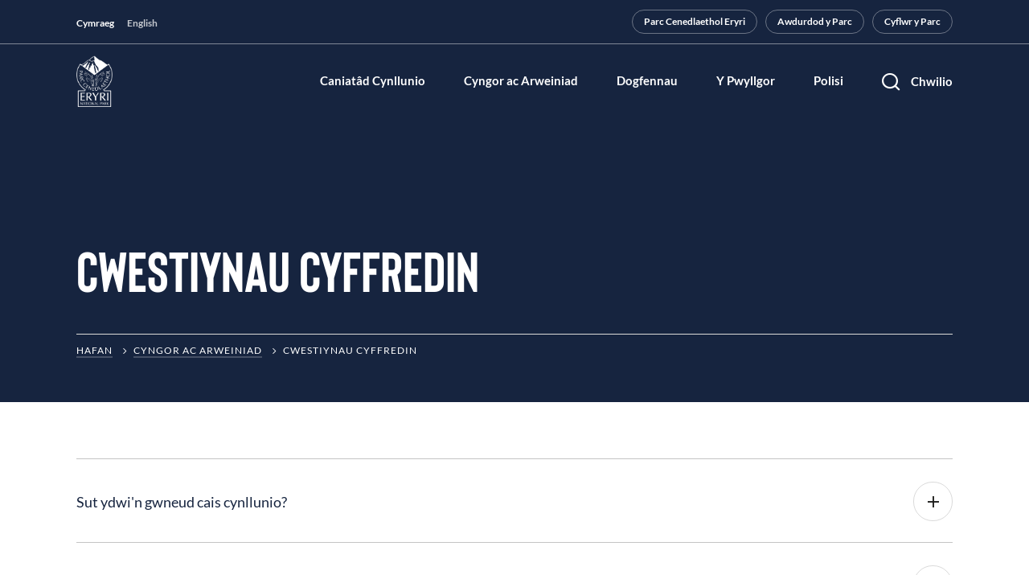

--- FILE ---
content_type: text/html; charset=UTF-8
request_url: https://cynllunio.eryri.llyw.cymru/cyngor-ac-arweiniad/cwestiynau-cyffredin/
body_size: 20784
content:
<!doctype html>
<html lang="cy-GB">
  <head>
  <meta charset="utf-8">
  <meta http-equiv="x-ua-compatible" content="ie=edge">
  <meta name="viewport" content="width=device-width, initial-scale=1, shrink-to-fit=no">
  <link rel="icon" href="https://cynllunio.eryri.llyw.cymru/wp-content/themes/snowdonia-pad/dist/images/snow-fav-navy.ico">
  <meta name='robots' content='index, follow, max-image-preview:large, max-snippet:-1, max-video-preview:-1' />
<link rel="alternate" hreflang="cy" href="https://cynllunio.eryri.llyw.cymru/cyngor-ac-arweiniad/cwestiynau-cyffredin/" />
<link rel="alternate" hreflang="en" href="https://planning.eryri.gov.wales/advice-and-guidance/faqs/" />
<link rel="alternate" hreflang="x-default" href="https://planning.eryri.gov.wales/advice-and-guidance/faqs/" />

	<!-- This site is optimized with the Yoast SEO plugin v19.6.1 - https://yoast.com/wordpress/plugins/seo/ -->
	<title>Cwestiynau Cyffredin - Parc Cenedlaethol Eryri</title>
	<link rel="canonical" href="https://cynllunio.eryri.llyw.cymru/cyngor-ac-arweiniad/cwestiynau-cyffredin/" />
	<meta property="og:locale" content="cy_GB" />
	<meta property="og:type" content="article" />
	<meta property="og:title" content="Cwestiynau Cyffredin - Parc Cenedlaethol Eryri" />
	<meta property="og:url" content="https://cynllunio.eryri.llyw.cymru/cyngor-ac-arweiniad/cwestiynau-cyffredin/" />
	<meta property="og:site_name" content="Parc Cenedlaethol Eryri" />
	<meta property="article:modified_time" content="2022-03-25T18:22:40+00:00" />
	<meta name="twitter:card" content="summary_large_image" />
	<script type="application/ld+json" class="yoast-schema-graph">{"@context":"https://schema.org","@graph":[{"@type":"WebPage","@id":"https://cynllunio.eryri.llyw.cymru/cyngor-ac-arweiniad/cwestiynau-cyffredin/","url":"https://cynllunio.eryri.llyw.cymru/cyngor-ac-arweiniad/cwestiynau-cyffredin/","name":"Cwestiynau Cyffredin - Parc Cenedlaethol Eryri","isPartOf":{"@id":"https://planning.eryri.gov.wales/#website"},"datePublished":"2022-02-07T21:38:52+00:00","dateModified":"2022-03-25T18:22:40+00:00","breadcrumb":{"@id":"https://cynllunio.eryri.llyw.cymru/cyngor-ac-arweiniad/cwestiynau-cyffredin/#breadcrumb"},"inLanguage":"cy-GB","potentialAction":[{"@type":"ReadAction","target":["https://cynllunio.eryri.llyw.cymru/cyngor-ac-arweiniad/cwestiynau-cyffredin/"]}]},{"@type":"BreadcrumbList","@id":"https://cynllunio.eryri.llyw.cymru/cyngor-ac-arweiniad/cwestiynau-cyffredin/#breadcrumb","itemListElement":[{"@type":"ListItem","position":1,"name":"Home","item":"https://cynllunio.eryri.llyw.cymru/"},{"@type":"ListItem","position":2,"name":"Cyngor ac Arweiniad","item":"https://cynllunio.eryri.llyw.cymru/cyngor-ac-arweiniad/"},{"@type":"ListItem","position":3,"name":"Cwestiynau Cyffredin"}]},{"@type":"WebSite","@id":"https://planning.eryri.gov.wales/#website","url":"https://planning.eryri.gov.wales/","name":"Parc Cenedlaethol Eryri","description":"","potentialAction":[{"@type":"SearchAction","target":{"@type":"EntryPoint","urlTemplate":"https://planning.eryri.gov.wales/?s={search_term_string}"},"query-input":"required name=search_term_string"}],"inLanguage":"cy-GB"}]}</script>
	<!-- / Yoast SEO plugin. -->


<link rel='dns-prefetch' href='//planning.eryri.gov.wales' />
<link rel='dns-prefetch' href='//www.googletagmanager.com' />
<style>[consent-id]:not(.rcb-content-blocker):not([consent-transaction-complete]):not([consent-visual-use-parent^="children:"]):not([consent-confirm]){opacity:0!important;}
.rcb-content-blocker+.rcb-content-blocker-children-fallback~*{display:none!important;}</style><link rel="preload" href="https://cynllunio.eryri.llyw.cymru/wp-content/8d9841188183ecc1daf48eda62adc974/dist/1314596822.js?ver=cfdeb40e786de82f627323f9550f905f" as="script" />
<link rel="preload" href="https://cynllunio.eryri.llyw.cymru/wp-content/8d9841188183ecc1daf48eda62adc974/dist/2113029661.js?ver=8c1f725df9af567e471c98bf6cbb18c6" as="script" />
<link rel="preload" href="https://cynllunio.eryri.llyw.cymru/wp-content/plugins/real-cookie-banner/public/lib/animate.css/animate.min.css?ver=4.1.1" as="style" />
<script data-cfasync="false" type='text/javascript' defer src='https://cynllunio.eryri.llyw.cymru/wp-content/8d9841188183ecc1daf48eda62adc974/dist/1314596822.js?ver=cfdeb40e786de82f627323f9550f905f' ></script>
<script type="application/json" data-skip-lazy-load="js-extra" data-skip-moving="true" data-no-defer nitro-exclude data-alt-type="application/ld+json" data-dont-merge data-wpmeteor-nooptimize="true" data-cfasync="false" id="a86d499739233cbd6240372b87a7873631-js-extra">{"slug":"real-cookie-banner","textDomain":"real-cookie-banner","version":"5.2.12","restUrl":"https:\/\/cynllunio.eryri.llyw.cymru\/wp-json\/real-cookie-banner\/v1\/","restNamespace":"real-cookie-banner\/v1","restPathObfuscateOffset":"ac2738a73dcb46dc","restRoot":"https:\/\/cynllunio.eryri.llyw.cymru\/wp-json\/","restQuery":{"_v":"5.2.12","_locale":"user","_dataLocale":"cy"},"restNonce":"c8ba48529c","restRecreateNonceEndpoint":"https:\/\/cynllunio.eryri.llyw.cymru\/wp-admin\/admin-ajax.php?action=rest-nonce","publicUrl":"https:\/\/cynllunio.eryri.llyw.cymru\/wp-content\/plugins\/real-cookie-banner\/public\/","chunkFolder":"dist","chunksLanguageFolder":"https:\/\/cynllunio.eryri.llyw.cymru\/wp-content\/languages\/mo-cache\/real-cookie-banner\/","chunks":{},"others":{"customizeValuesBanner":"{\"layout\":{\"type\":\"banner\",\"maxHeightEnabled\":false,\"maxHeight\":740,\"dialogMaxWidth\":530,\"dialogPosition\":\"middleCenter\",\"dialogMargin\":[0,0,0,0],\"bannerPosition\":\"bottom\",\"bannerMaxWidth\":1024,\"dialogBorderRadius\":3,\"borderRadius\":5,\"animationIn\":\"slideInUp\",\"animationInDuration\":500,\"animationInOnlyMobile\":true,\"animationOut\":\"none\",\"animationOutDuration\":500,\"animationOutOnlyMobile\":true,\"overlay\":true,\"overlayBg\":\"#000000\",\"overlayBgAlpha\":50,\"overlayBlur\":2},\"decision\":{\"acceptAll\":\"button\",\"acceptEssentials\":\"button\",\"showCloseIcon\":false,\"acceptIndividual\":\"link\",\"buttonOrder\":\"all,essential,save,individual\",\"showGroups\":false,\"groupsFirstView\":false,\"saveButton\":\"always\"},\"design\":{\"bg\":\"#ffffff\",\"textAlign\":\"center\",\"linkTextDecoration\":\"underline\",\"borderWidth\":0,\"borderColor\":\"#ffffff\",\"fontSize\":13,\"fontColor\":\"#2b2b2b\",\"fontInheritFamily\":true,\"fontFamily\":\"Arial, Helvetica, sans-serif\",\"fontWeight\":\"normal\",\"boxShadowEnabled\":true,\"boxShadowOffsetX\":0,\"boxShadowOffsetY\":5,\"boxShadowBlurRadius\":13,\"boxShadowSpreadRadius\":0,\"boxShadowColor\":\"#000000\",\"boxShadowColorAlpha\":20},\"headerDesign\":{\"inheritBg\":true,\"bg\":\"#f4f4f4\",\"inheritTextAlign\":true,\"textAlign\":\"center\",\"padding\":[17,20,15,20],\"logo\":\"\",\"logoRetina\":\"\",\"logoMaxHeight\":40,\"logoPosition\":\"left\",\"logoMargin\":[5,15,5,15],\"fontSize\":20,\"fontColor\":\"#2b2b2b\",\"fontInheritFamily\":true,\"fontFamily\":\"Arial, Helvetica, sans-serif\",\"fontWeight\":\"normal\",\"borderWidth\":1,\"borderColor\":\"#efefef\"},\"bodyDesign\":{\"padding\":[15,20,5,20],\"descriptionInheritFontSize\":true,\"descriptionFontSize\":13,\"dottedGroupsInheritFontSize\":true,\"dottedGroupsFontSize\":13,\"dottedGroupsBulletColor\":\"#15779b\",\"teachingsInheritTextAlign\":true,\"teachingsTextAlign\":\"center\",\"teachingsSeparatorActive\":true,\"teachingsSeparatorWidth\":50,\"teachingsSeparatorHeight\":1,\"teachingsSeparatorColor\":\"#003c72\",\"teachingsInheritFontSize\":false,\"teachingsFontSize\":12,\"teachingsInheritFontColor\":false,\"teachingsFontColor\":\"#757575\",\"accordionMargin\":[10,0,5,0],\"accordionPadding\":[5,10,5,10],\"accordionArrowType\":\"outlined\",\"accordionArrowColor\":\"#15779b\",\"accordionBg\":\"#ffffff\",\"accordionActiveBg\":\"#f9f9f9\",\"accordionHoverBg\":\"#efefef\",\"accordionBorderWidth\":1,\"accordionBorderColor\":\"#efefef\",\"accordionTitleFontSize\":12,\"accordionTitleFontColor\":\"#2b2b2b\",\"accordionTitleFontWeight\":\"normal\",\"accordionDescriptionMargin\":[5,0,0,0],\"accordionDescriptionFontSize\":12,\"accordionDescriptionFontColor\":\"#757575\",\"accordionDescriptionFontWeight\":\"normal\",\"acceptAllOneRowLayout\":false,\"acceptAllPadding\":[10,10,10,10],\"acceptAllBg\":\"#003c72\",\"acceptAllTextAlign\":\"center\",\"acceptAllFontSize\":18,\"acceptAllFontColor\":\"#ffffff\",\"acceptAllFontWeight\":\"normal\",\"acceptAllBorderWidth\":0,\"acceptAllBorderColor\":\"#000000\",\"acceptAllHoverBg\":\"#0f4d84\",\"acceptAllHoverFontColor\":\"#ffffff\",\"acceptAllHoverBorderColor\":\"#000000\",\"acceptEssentialsUseAcceptAll\":true,\"acceptEssentialsButtonType\":\"\",\"acceptEssentialsPadding\":[10,10,10,10],\"acceptEssentialsBg\":\"#efefef\",\"acceptEssentialsTextAlign\":\"center\",\"acceptEssentialsFontSize\":18,\"acceptEssentialsFontColor\":\"#0a0a0a\",\"acceptEssentialsFontWeight\":\"normal\",\"acceptEssentialsBorderWidth\":0,\"acceptEssentialsBorderColor\":\"#000000\",\"acceptEssentialsHoverBg\":\"#e8e8e8\",\"acceptEssentialsHoverFontColor\":\"#000000\",\"acceptEssentialsHoverBorderColor\":\"#000000\",\"acceptIndividualPadding\":[5,5,5,5],\"acceptIndividualBg\":\"#ffffff\",\"acceptIndividualTextAlign\":\"center\",\"acceptIndividualFontSize\":16,\"acceptIndividualFontColor\":\"#003c72\",\"acceptIndividualFontWeight\":\"normal\",\"acceptIndividualBorderWidth\":0,\"acceptIndividualBorderColor\":\"#000000\",\"acceptIndividualHoverBg\":\"#ffffff\",\"acceptIndividualHoverFontColor\":\"#0f4d84\",\"acceptIndividualHoverBorderColor\":\"#000000\"},\"footerDesign\":{\"poweredByLink\":true,\"inheritBg\":false,\"bg\":\"#fcfcfc\",\"inheritTextAlign\":true,\"textAlign\":\"center\",\"padding\":[10,20,15,20],\"fontSize\":14,\"fontColor\":\"#757474\",\"fontInheritFamily\":true,\"fontFamily\":\"Arial, Helvetica, sans-serif\",\"fontWeight\":\"normal\",\"hoverFontColor\":\"#2b2b2b\",\"borderWidth\":1,\"borderColor\":\"#efefef\",\"languageSwitcher\":\"disabled\"},\"texts\":{\"headline\":\"Privacy preferences\",\"description\":\"We use cookies and similar technologies on our website and process your personal data (e.g. IP address), for example, to personalize content and ads, to integrate media from third-party providers or to analyze traffic on our website. Data processing may also happen as a result of cookies being set. We share this data with third parties that we name in the privacy settings.<br \\\/><br \\\/>The data processing may take place with your consent or on the basis of a legitimate interest, which you can object to in the privacy settings. You have the right not to consent and to change or revoke your consent at a later time. For more information on the use of your data, please visit our {{privacyPolicy}}privacy policy{{\\\/privacyPolicy}}.\",\"acceptAll\":\"Accept all\",\"acceptEssentials\":\"Continue without consent\",\"acceptIndividual\":\"Set privacy settings individually\",\"poweredBy\":\"2\",\"dataProcessingInUnsafeCountries\":\"Some services process personal data in unsecure third countries. By consenting to the use of these services, you also consent to the processing of your data in these unsecure third countries in accordance with {{legalBasis}}. This involves risks that your data will be processed by authorities for control and monitoring purposes, perhaps without the possibility of a legal recourse.\",\"ageNoticeBanner\":\"You are under {{minAge}} years old? Then you cannot consent to optional services. Ask your parents or legal guardians to agree to these services with you.\",\"ageNoticeBlocker\":\"You are under {{minAge}} years old? Unfortunately, you are not permitted to consent to this service to view this content. Please ask your parents or guardians to agree to the service with you!\",\"listServicesNotice\":\"By accepting all services, you allow {{services}} to be loaded. These services are divided into groups {{serviceGroups}} according to their purpose (belonging marked with superscript numbers).\",\"listServicesLegitimateInterestNotice\":\"In addition, {{services}} are loaded based on a legitimate interest.\",\"consentForwardingExternalHosts\":\"Your consent is also applicable on {{websites}}.\",\"blockerHeadline\":\"{{name}} blocked due to privacy settings\",\"blockerLinkShowMissing\":\"Show all services you still need to agree to\",\"blockerLoadButton\":\"Accept services and load content\",\"blockerAcceptInfo\":\"Loading the blocked content will adjust your privacy settings. Content from this service will not be blocked in the future.\",\"stickyHistory\":\"Privacy settings history\",\"stickyRevoke\":\"Revoke consents\",\"stickyRevokeSuccessMessage\":\"You have successfully revoked consent for services with its cookies and personal data processing. The page will be reloaded now!\",\"stickyChange\":\"Change privacy settings\"},\"individualLayout\":{\"inheritDialogMaxWidth\":false,\"dialogMaxWidth\":970,\"inheritBannerMaxWidth\":true,\"bannerMaxWidth\":1980,\"descriptionTextAlign\":\"left\"},\"group\":{\"checkboxBg\":\"#f0f0f0\",\"checkboxBorderWidth\":1,\"checkboxBorderColor\":\"#d2d2d2\",\"checkboxActiveColor\":\"#ffffff\",\"checkboxActiveBg\":\"#15779b\",\"checkboxActiveBorderColor\":\"#11607d\",\"groupInheritBg\":true,\"groupBg\":\"#f4f4f4\",\"groupPadding\":[15,15,15,15],\"groupSpacing\":10,\"groupBorderRadius\":5,\"groupBorderWidth\":1,\"groupBorderColor\":\"#f4f4f4\",\"headlineFontSize\":16,\"headlineFontWeight\":\"normal\",\"headlineFontColor\":\"#2b2b2b\",\"descriptionFontSize\":14,\"descriptionFontColor\":\"#757575\",\"linkColor\":\"#757575\",\"linkHoverColor\":\"#2b2b2b\",\"detailsHideLessRelevant\":true},\"saveButton\":{\"useAcceptAll\":true,\"type\":\"button\",\"padding\":[10,10,10,10],\"bg\":\"#efefef\",\"textAlign\":\"center\",\"fontSize\":18,\"fontColor\":\"#0a0a0a\",\"fontWeight\":\"normal\",\"borderWidth\":0,\"borderColor\":\"#000000\",\"hoverBg\":\"#e8e8e8\",\"hoverFontColor\":\"#000000\",\"hoverBorderColor\":\"#000000\"},\"individualTexts\":{\"headline\":\"Individual privacy preferences\",\"description\":\"We use cookies and similar technologies on our website and process your personal data (e.g. IP address), for example, to personalize content and ads, to integrate media from third-party providers or to analyze traffic on our website. Data processing may also happen as a result of cookies being set. We share this data with third parties that we name in the privacy settings.<br \\\/><br \\\/>The data processing may take place with your consent or on the basis of a legitimate interest, which you can object to in the privacy settings. You have the right not to consent and to change or revoke your consent at a later time. For more information on the use of your data, please visit our {{privacyPolicy}}privacy policy{{\\\/privacyPolicy}}.<br \\\/><br \\\/>Below you will find an overview of all services used by this website. You can view detailed information about each service and agree to them individually or exercise your right to object.\",\"save\":\"Save custom choices\",\"showMore\":\"Show service information\",\"hideMore\":\"Hide service information\",\"postamble\":\"\"},\"mobile\":{\"enabled\":true,\"maxHeight\":400,\"hideHeader\":false,\"alignment\":\"bottom\",\"scalePercent\":90,\"scalePercentVertical\":-50},\"sticky\":{\"enabled\":false,\"animationsEnabled\":true,\"alignment\":\"left\",\"bubbleBorderRadius\":50,\"icon\":\"fingerprint\",\"iconCustom\":\"\",\"iconCustomRetina\":\"\",\"iconSize\":30,\"iconColor\":\"#ffffff\",\"bubbleMargin\":[10,20,20,20],\"bubblePadding\":15,\"bubbleBg\":\"#15779b\",\"bubbleBorderWidth\":0,\"bubbleBorderColor\":\"#10556f\",\"boxShadowEnabled\":true,\"boxShadowOffsetX\":0,\"boxShadowOffsetY\":2,\"boxShadowBlurRadius\":5,\"boxShadowSpreadRadius\":1,\"boxShadowColor\":\"#105b77\",\"boxShadowColorAlpha\":40,\"bubbleHoverBg\":\"#ffffff\",\"bubbleHoverBorderColor\":\"#000000\",\"hoverIconColor\":\"#000000\",\"hoverIconCustom\":\"\",\"hoverIconCustomRetina\":\"\",\"menuFontSize\":16,\"menuBorderRadius\":5,\"menuItemSpacing\":10,\"menuItemPadding\":[5,10,5,10]},\"customCss\":{\"css\":\"\",\"antiAdBlocker\":\"y\"}}","isPro":false,"showProHints":false,"proUrl":"https:\/\/devowl.io\/go\/real-cookie-banner?source=rcb-lite","showLiteNotice":true,"frontend":{"groups":"[{\"id\":233,\"name\":\"Essential\",\"slug\":\"essential-cy\",\"description\":\"Essential services are required for the basic functionality of the website. They only contain technically necessary services. These services cannot be objected to.\",\"isEssential\":true,\"isDefault\":true,\"items\":[{\"id\":7030,\"name\":\"Real Cookie Banner\",\"purpose\":\"Real Cookie Banner asks website visitors for consent to set cookies and process personal data. For this purpose, a UUID (pseudonymous identification of the user) is assigned to each website visitor, which is valid until the cookie expires to store the consent. Cookies are used to test whether cookies can be set, to store reference to documented consent, to store which services from which service groups the visitor has consented to, and, if consent is obtained under the Transparency & Consent Framework (TCF), to store consent in TCF partners, purposes, special purposes, features and special features. As part of the obligation to disclose according to GDPR, the collected consent is fully documented. This includes, in addition to the services and service groups to which the visitor has consented, and if consent is obtained according to the TCF standard, to which TCF partners, purposes and features the visitor has consented, all cookie banner settings at the time of consent as well as the technical circumstances (e.g. size of the displayed area at the time of consent) and the user interactions (e.g. clicking on buttons) that led to consent. Consent is collected once per language.\",\"providerContact\":{\"phone\":\"\",\"email\":\"\",\"link\":\"\"},\"isProviderCurrentWebsite\":true,\"provider\":\"\",\"uniqueName\":\"\",\"isEmbeddingOnlyExternalResources\":false,\"legalBasis\":\"legal-requirement\",\"dataProcessingInCountries\":[],\"dataProcessingInCountriesSpecialTreatments\":[],\"technicalDefinitions\":[{\"type\":\"http\",\"name\":\"real_cookie_banner*\",\"host\":\".gov.wales\",\"duration\":365,\"durationUnit\":\"d\",\"isSessionDuration\":false,\"purpose\":\"Unique identifier for the consent, but not for the website visitor. Revision hash for settings of cookie banner (texts, colors, features, service groups, services, content blockers etc.). IDs for consented services and service groups.\"},{\"type\":\"http\",\"name\":\"real_cookie_banner*-tcf\",\"host\":\".gov.wales\",\"duration\":365,\"durationUnit\":\"d\",\"isSessionDuration\":false,\"purpose\":\"Consents collected under TCF stored in TC String format, including TCF vendors, purposes, special purposes, features, and special features.\"},{\"type\":\"http\",\"name\":\"real_cookie_banner*-gcm\",\"host\":\".gov.wales\",\"duration\":365,\"durationUnit\":\"d\",\"isSessionDuration\":false,\"purpose\":\"Consents into consent types (purposes)  collected under Google Consent Mode stored for all Google Consent Mode compatible services.\"},{\"type\":\"http\",\"name\":\"real_cookie_banner-test\",\"host\":\".gov.wales\",\"duration\":365,\"durationUnit\":\"d\",\"isSessionDuration\":false,\"purpose\":\"Cookie set to test HTTP cookie functionality. Deleted immediately after test.\"},{\"type\":\"local\",\"name\":\"real_cookie_banner*\",\"host\":\"https:\\\/\\\/planning.eryri.gov.wales\",\"duration\":1,\"durationUnit\":\"d\",\"isSessionDuration\":false,\"purpose\":\"Unique identifier for the consent, but not for the website visitor. Revision hash for settings of cookie banner (texts, colors, features, service groups, services, content blockers etc.). IDs for consented services and service groups. Is only stored until consent is documented on the website server.\"},{\"type\":\"local\",\"name\":\"real_cookie_banner*-tcf\",\"host\":\"https:\\\/\\\/planning.eryri.gov.wales\",\"duration\":1,\"durationUnit\":\"d\",\"isSessionDuration\":false,\"purpose\":\"Consents collected under TCF stored in TC String format, including TCF vendors, purposes, special purposes, features, and special features. Is only stored until consent is documented on the website server.\"},{\"type\":\"local\",\"name\":\"real_cookie_banner*-gcm\",\"host\":\"https:\\\/\\\/planning.eryri.gov.wales\",\"duration\":1,\"durationUnit\":\"d\",\"isSessionDuration\":false,\"purpose\":\"Consents collected under Google Consent Mode stored in consent types (purposes) for all Google Consent Mode compatible services. Is only stored until consent is documented on the website server.\"},{\"type\":\"local\",\"name\":\"real_cookie_banner-consent-queue*\",\"host\":\"https:\\\/\\\/planning.eryri.gov.wales\",\"duration\":1,\"durationUnit\":\"d\",\"isSessionDuration\":false,\"purpose\":\"Local caching of selection in cookie banner until server documents consent; documentation periodic or at page switches attempted if server is unavailable or overloaded.\"}],\"codeDynamics\":[],\"providerPrivacyPolicyUrl\":\"\",\"providerLegalNoticeUrl\":\"\",\"tagManagerOptInEventName\":\"\",\"tagManagerOptOutEventName\":\"\",\"googleConsentModeConsentTypes\":[],\"executePriority\":10,\"codeOptIn\":\"\",\"executeCodeOptInWhenNoTagManagerConsentIsGiven\":false,\"codeOptOut\":\"\",\"executeCodeOptOutWhenNoTagManagerConsentIsGiven\":false,\"deleteTechnicalDefinitionsAfterOptOut\":false,\"codeOnPageLoad\":\"\",\"presetId\":\"real-cookie-banner\"}]}]","links":[],"websiteOperator":{"address":"","country":"GB","contactEmail":"base64-encoded:ZGV2QGNyZW8uY28udWs=","contactPhone":"","contactFormUrl":false},"blocker":[],"languageSwitcher":[{"name":"Cymraeg","current":true,"flag":"https:\/\/cynllunio.eryri.llyw.cymru\/wp-content\/plugins\/sitepress-multilingual-cms\/res\/flags\/cy.png","url":"https:\/\/cynllunio.eryri.llyw.cymru\/cyngor-ac-arweiniad\/cwestiynau-cyffredin\/","locale":"cy"},{"name":"English","current":false,"flag":"https:\/\/cynllunio.eryri.llyw.cymru\/wp-content\/plugins\/sitepress-multilingual-cms\/res\/flags\/en.png","url":"https:\/\/planning.eryri.gov.wales\/advice-and-guidance\/faqs\/","locale":"en"}],"predefinedDataProcessingInSafeCountriesLists":{"GDPR":["AT","BE","BG","HR","CY","CZ","DK","EE","FI","FR","DE","GR","HU","IE","IS","IT","LI","LV","LT","LU","MT","NL","NO","PL","PT","RO","SK","SI","ES","SE"],"DSG":["CH"],"GDPR+DSG":[],"ADEQUACY_EU":["AD","AR","CA","FO","GG","IL","IM","JP","JE","NZ","KR","CH","GB","UY","US"],"ADEQUACY_CH":["DE","AD","AR","AT","BE","BG","CA","CY","HR","DK","ES","EE","FI","FR","GI","GR","GG","HU","IM","FO","IE","IS","IL","IT","JE","LV","LI","LT","LU","MT","MC","NO","NZ","NL","PL","PT","CZ","RO","GB","SK","SI","SE","UY","US"]},"decisionCookieName":"real_cookie_banner-v:3_blog:1_path:9b0480e-lang:cy","revisionHash":"727afc456097d25a37b590e1e6f89ddf","territorialLegalBasis":["gdpr-eprivacy"],"setCookiesViaManager":"none","isRespectDoNotTrack":false,"failedConsentDocumentationHandling":"essentials","isAcceptAllForBots":true,"isDataProcessingInUnsafeCountries":false,"isAgeNotice":true,"ageNoticeAgeLimit":16,"isListServicesNotice":true,"isBannerLessConsent":false,"isTcf":false,"isGcm":false,"isGcmListPurposes":false,"hasLazyData":false},"anonymousContentUrl":"https:\/\/planning.eryri.gov.wales\/wp-content\/8d9841188183ecc1daf48eda62adc974\/dist\/","anonymousHash":"8d9841188183ecc1daf48eda62adc974","hasDynamicPreDecisions":false,"isLicensed":true,"isDevLicense":false,"multilingualSkipHTMLForTag":"","isCurrentlyInTranslationEditorPreview":false,"defaultLanguage":"en","currentLanguage":"cy","activeLanguages":["cy","en"],"context":"lang:cy","iso3166OneAlpha2":{"AF":"Afghanistan","AX":"Aland Islands","AL":"Albania","DZ":"Algeria","AS":"American Samoa","AD":"Andorra","AO":"Angola","AI":"Anguilla","AQ":"Antarctica","AG":"Antigua And Barbuda","AR":"Argentina","AM":"Armenia","AW":"Aruba","AU":"Australia","AT":"Austria","AZ":"Azerbaijan","BS":"Bahamas","BH":"Bahrain","BD":"Bangladesh","BB":"Barbados","BY":"Belarus","BE":"Belgium","BZ":"Belize","BJ":"Benin","BM":"Bermuda","BT":"Bhutan","BO":"Bolivia","BA":"Bosnia And Herzegovina","BW":"Botswana","BV":"Bouvet Island","BR":"Brazil","IO":"British Indian Ocean Territory","BN":"Brunei Darussalam","BG":"Bulgaria","BF":"Burkina Faso","BI":"Burundi","KH":"Cambodia","CM":"Cameroon","CA":"Canada","CV":"Cape Verde","BQ":"Caribbean Netherlands","KY":"Cayman Islands","CF":"Central African Republic","TD":"Chad","CL":"Chile","CN":"China","CX":"Christmas Island","CC":"Cocos (Keeling) Islands","CO":"Colombia","KM":"Comoros","CG":"Congo","CD":"Congo, Democratic Republic","CK":"Cook Islands","CR":"Costa Rica","CI":"Cote D'Ivoire","HR":"Croatia","CU":"Cuba","CW":"Cura\u00e7ao","CY":"Cyprus","CZ":"Czech Republic","DK":"Denmark","DJ":"Djibouti","DM":"Dominica","DO":"Dominican Republic","EC":"Ecuador","EG":"Egypt","SV":"El Salvador","GQ":"Equatorial Guinea","ER":"Eritrea","EE":"Estonia","ET":"Ethiopia","FK":"Falkland Islands (Malvinas)","FO":"Faroe Islands","FM":"Federated States Of Micronesia","FJ":"Fiji","FI":"Finland","FR":"France","GF":"French Guiana","PF":"French Polynesia","TF":"French Southern and Antarctic Lands","GA":"Gabon","GM":"Gambia","GE":"Georgia","DE":"Germany","GH":"Ghana","GI":"Gibraltar","GR":"Greece","GL":"Greenland","GD":"Grenada","GP":"Guadeloupe","GU":"Guam","GT":"Guatemala","GG":"Guernsey","GN":"Guinea","GW":"Guinea-Bissau","GY":"Guyana","HT":"Haiti","HM":"Heard Island & Mcdonald Islands","VA":"Holy See (Vatican City State)","HN":"Honduras","HK":"Hong Kong","HU":"Hungary","IS":"Iceland","IN":"India","ID":"Indonesia","IR":"Iran, Islamic Republic Of","IQ":"Iraq","IE":"Ireland","IM":"Isle Of Man","IL":"Israel","IT":"Italy","JM":"Jamaica","JP":"Japan","JE":"Jersey","JO":"Jordan","KZ":"Kazakhstan","KE":"Kenya","KI":"Kiribati","KR":"Korea","XK":"Kosovo","KW":"Kuwait","KG":"Kyrgyzstan","LA":"Lao People's Democratic Republic","LV":"Latvia","LB":"Lebanon","LS":"Lesotho","LR":"Liberia","LY":"Libyan Arab Jamahiriya","LI":"Liechtenstein","LT":"Lithuania","LU":"Luxembourg","MO":"Macao","MK":"Macedonia","MG":"Madagascar","MW":"Malawi","MY":"Malaysia","MV":"Maldives","ML":"Mali","MT":"Malta","MH":"Marshall Islands","MQ":"Martinique","MR":"Mauritania","MU":"Mauritius","YT":"Mayotte","MX":"Mexico","MD":"Moldova","MC":"Monaco","MN":"Mongolia","ME":"Montenegro","MS":"Montserrat","MA":"Morocco","MZ":"Mozambique","MM":"Myanmar","NA":"Namibia","NR":"Nauru","NP":"Nepal","NL":"Netherlands","AN":"Netherlands Antilles","NC":"New Caledonia","NZ":"New Zealand","NI":"Nicaragua","NE":"Niger","NG":"Nigeria","NU":"Niue","NF":"Norfolk Island","KP":"North Korea","MP":"Northern Mariana Islands","NO":"Norway","OM":"Oman","PK":"Pakistan","PW":"Palau","PS":"Palestinian Territory, Occupied","PA":"Panama","PG":"Papua New Guinea","PY":"Paraguay","PE":"Peru","PH":"Philippines","PN":"Pitcairn","PL":"Poland","PT":"Portugal","PR":"Puerto Rico","QA":"Qatar","RE":"Reunion","RO":"Romania","RU":"Russian Federation","RW":"Rwanda","BL":"Saint Barthelemy","SH":"Saint Helena","KN":"Saint Kitts And Nevis","LC":"Saint Lucia","MF":"Saint Martin","PM":"Saint Pierre And Miquelon","VC":"Saint Vincent And Grenadines","WS":"Samoa","SM":"San Marino","ST":"Sao Tome And Principe","SA":"Saudi Arabia","SN":"Senegal","RS":"Serbia","SC":"Seychelles","SL":"Sierra Leone","SG":"Singapore","SX":"Sint Maarten","SK":"Slovakia","SI":"Slovenia","SB":"Solomon Islands","SO":"Somalia","ZA":"South Africa","GS":"South Georgia And Sandwich Isl.","SS":"South Sudan","ES":"Spain","LK":"Sri Lanka","SD":"Sudan","SR":"Suriname","SJ":"Svalbard And Jan Mayen","SZ":"Swaziland","SE":"Sweden","CH":"Switzerland","SY":"Syrian Arab Republic","TW":"Taiwan","TJ":"Tajikistan","TZ":"Tanzania","TH":"Thailand","TL":"Timor-Leste","TG":"Togo","TK":"Tokelau","TO":"Tonga","TT":"Trinidad And Tobago","TN":"Tunisia","TR":"Turkey","TM":"Turkmenistan","TC":"Turks And Caicos Islands","TV":"Tuvalu","UG":"Uganda","UA":"Ukraine","AE":"United Arab Emirates","GB":"United Kingdom","US":"United States","UM":"United States Outlying Islands","UY":"Uruguay","UZ":"Uzbekistan","VU":"Vanuatu","VE":"Venezuela","VN":"Vietnam","VG":"Virgin Islands, British","VI":"Virgin Islands, U.S.","WF":"Wallis And Futuna","EH":"Western Sahara","YE":"Yemen","ZM":"Zambia","ZW":"Zimbabwe"},"visualParentSelectors":{".et_pb_video_box":1,".et_pb_video_slider:has(>.et_pb_slider_carousel %s)":"self",".ast-oembed-container":1,".wpb_video_wrapper":1,".gdlr-core-pbf-background-wrap":1},"isPreventPreDecision":false,"isInvalidateImplicitUserConsent":false,"dependantVisibilityContainers":["[role=\"tabpanel\"]",".eael-tab-content-item",".wpcs_content_inner",".op3-contenttoggleitem-content",".op3-popoverlay-content",".pum-overlay","[data-elementor-type=\"popup\"]",".wp-block-ub-content-toggle-accordion-content-wrap",".w-popup-wrap",".oxy-lightbox_inner[data-inner-content=true]",".oxy-pro-accordion_body",".oxy-tab-content",".kt-accordion-panel",".vc_tta-panel-body",".mfp-hide","div[id^=\"tve_thrive_lightbox_\"]",".brxe-xpromodalnestable",".evcal_eventcard",".divioverlay",".et_pb_toggle_content"],"disableDeduplicateExceptions":[".et_pb_video_slider"],"bannerDesignVersion":12,"bannerI18n":{"showMore":"Show more","hideMore":"Hide","showLessRelevantDetails":"Show more details (%s)","hideLessRelevantDetails":"Hide more details (%s)","other":"Other","legalBasis":{"label":"Use on legal basis of","consentPersonalData":"Consent for processing personal data","consentStorage":"Consent for storing or accessing information on the terminal equipment of the user","legitimateInterestPersonalData":"Legitimate interest for the processing of personal data","legitimateInterestStorage":"Provision of explicitly requested digital service for storing or accessing information on the terminal equipment of the user","legalRequirementPersonalData":"Compliance with a legal obligation for processing of personal data"},"territorialLegalBasisArticles":{"gdpr-eprivacy":{"dataProcessingInUnsafeCountries":"Art. 49 (1) (a) GDPR"},"dsg-switzerland":{"dataProcessingInUnsafeCountries":"Art. 17 (1) (a) DSG (Switzerland)"}},"legitimateInterest":"Legitimate interest","consent":"Consent","crawlerLinkAlert":"We have recognized that you are a crawler\/bot. Only natural persons must consent to cookies and processing of personal data. Therefore, the link has no function for you.","technicalCookieDefinitions":"Technical cookie definitions","technicalCookieName":"Technical cookie name","usesCookies":"Uses cookies","cookieRefresh":"Cookie refresh","usesNonCookieAccess":"Uses cookie-like information (LocalStorage, SessionStorage, IndexDB, etc.)","host":"Host","duration":"Duration","noExpiration":"No expiration","type":"Type","purpose":"Purpose","purposes":"Purposes","description":"Description","optOut":"Opt-out","optOutDesc":"Cookie can be set to store opt-out of the described behaviour.","headerTitlePrivacyPolicyHistory":"History of your privacy settings","skipToConsentChoices":"Skip to consent choices","historyLabel":"Show consent from","historyItemLoadError":"Reading the consent has failed. Please try again later!","historySelectNone":"Not yet consented to","provider":"Provider","providerContactPhone":"Phone","providerContactEmail":"Email","providerContactLink":"Contact form","providerPrivacyPolicyUrl":"Privacy Policy","providerLegalNoticeUrl":"Legal notice","nonStandard":"Non-standardized data processing","nonStandardDesc":"Some services set cookies and\/or process personal data without complying with consent communication standards. These services are divided into several groups. So-called \"essential services\" are used based on legitimate interest and cannot be opted out (an objection may have to be made by email or letter in accordance with the privacy policy), while all other services are used only after consent has been given.","dataProcessingInThirdCountries":"Data processing in third countries","safetyMechanisms":{"label":"Safety mechanisms for data transmission","standardContractualClauses":"Standard contractual clauses","adequacyDecision":"Adequacy decision","eu":"EU","switzerland":"Switzerland","bindingCorporateRules":"Binding corporate rules","contractualGuaranteeSccSubprocessors":"Contractual guarantee for standard contractual clauses with sub-processors"},"durationUnit":{"n1":{"s":"second","m":"minute","h":"hour","d":"day","mo":"month","y":"year"},"nx":{"s":"seconds","m":"minutes","h":"hours","d":"days","mo":"months","y":"years"}},"close":"Close","closeWithoutSaving":"Close without saving","yes":"Yes","no":"No","unknown":"Unknown","none":"None","noLicense":"No license activated - not for production use!","devLicense":"Product license not for production use!","devLicenseLearnMore":"Learn more","devLicenseLink":"https:\/\/devowl.io\/knowledge-base\/license-installation-type\/","andSeparator":" and ","deprecated":{"appropriateSafeguard":"Appropriate safeguard","dataProcessingInUnsafeCountries":"Data processing in unsafe third countries","legalRequirement":"Compliance with a legal obligation"}},"pageRequestUuid4":"a03d1db74-29f9-4c48-83fc-e970a801c59e","pageByIdUrl":"https:\/\/cynllunio.eryri.llyw.cymru?page_id","pluginUrl":"https:\/\/devowl.io\/wordpress-real-cookie-banner\/"}}</script><script data-skip-lazy-load="js-extra" data-skip-moving="true" data-no-defer nitro-exclude data-alt-type="application/ld+json" data-dont-merge data-wpmeteor-nooptimize="true" data-cfasync="false" id="a86d499739233cbd6240372b87a7873632-js-extra">
(()=>{var x=function (a,b){return-1<["codeOptIn","codeOptOut","codeOnPageLoad","contactEmail"].indexOf(a)&&"string"==typeof b&&b.startsWith("base64-encoded:")?window.atob(b.substr(15)):b},t=(e,t)=>new Proxy(e,{get:(e,n)=>{let r=Reflect.get(e,n);return n===t&&"string"==typeof r&&(r=JSON.parse(r,x),Reflect.set(e,n,r)),r}}),n=JSON.parse(document.getElementById("a86d499739233cbd6240372b87a7873631-js-extra").innerHTML,x);window.Proxy?n.others.frontend=t(n.others.frontend,"groups"):n.others.frontend.groups=JSON.parse(n.others.frontend.groups,x);window.Proxy?n.others=t(n.others,"customizeValuesBanner"):n.others.customizeValuesBanner=JSON.parse(n.others.customizeValuesBanner,x);;window.realCookieBanner=n;window[Math.random().toString(36)]=n;
})();
</script><script data-cfasync="false" type='text/javascript' id='real-cookie-banner-banner-js-before'>
((a,b)=>{a[b]||(a[b]={unblockSync:()=>undefined},["consentSync"].forEach(c=>a[b][c]=()=>({cookie:null,consentGiven:!1,cookieOptIn:!0})),["consent","consentAll","unblock"].forEach(c=>a[b][c]=(...d)=>new Promise(e=>a.addEventListener(b,()=>{a[b][c](...d).then(e)},{once:!0}))))})(window,"consentApi");
</script>
<script data-cfasync="false" type='text/javascript' defer src='https://cynllunio.eryri.llyw.cymru/wp-content/8d9841188183ecc1daf48eda62adc974/dist/2113029661.js?ver=8c1f725df9af567e471c98bf6cbb18c6' ></script>
<link rel='stylesheet' id='animate-css-css' href='https://cynllunio.eryri.llyw.cymru/wp-content/plugins/real-cookie-banner/public/lib/animate.css/animate.min.css?ver=4.1.1' type='text/css' media='all' />
<script type="text/javascript">
window._wpemojiSettings = {"baseUrl":"https:\/\/s.w.org\/images\/core\/emoji\/14.0.0\/72x72\/","ext":".png","svgUrl":"https:\/\/s.w.org\/images\/core\/emoji\/14.0.0\/svg\/","svgExt":".svg","source":{"concatemoji":"https:\/\/cynllunio.eryri.llyw.cymru\/wp-includes\/js\/wp-emoji-release.min.js?ver=6.1.1"}};
/*! This file is auto-generated */
!function(e,a,t){var n,r,o,i=a.createElement("canvas"),p=i.getContext&&i.getContext("2d");function s(e,t){var a=String.fromCharCode,e=(p.clearRect(0,0,i.width,i.height),p.fillText(a.apply(this,e),0,0),i.toDataURL());return p.clearRect(0,0,i.width,i.height),p.fillText(a.apply(this,t),0,0),e===i.toDataURL()}function c(e){var t=a.createElement("script");t.src=e,t.defer=t.type="text/javascript",a.getElementsByTagName("head")[0].appendChild(t)}for(o=Array("flag","emoji"),t.supports={everything:!0,everythingExceptFlag:!0},r=0;r<o.length;r++)t.supports[o[r]]=function(e){if(p&&p.fillText)switch(p.textBaseline="top",p.font="600 32px Arial",e){case"flag":return s([127987,65039,8205,9895,65039],[127987,65039,8203,9895,65039])?!1:!s([55356,56826,55356,56819],[55356,56826,8203,55356,56819])&&!s([55356,57332,56128,56423,56128,56418,56128,56421,56128,56430,56128,56423,56128,56447],[55356,57332,8203,56128,56423,8203,56128,56418,8203,56128,56421,8203,56128,56430,8203,56128,56423,8203,56128,56447]);case"emoji":return!s([129777,127995,8205,129778,127999],[129777,127995,8203,129778,127999])}return!1}(o[r]),t.supports.everything=t.supports.everything&&t.supports[o[r]],"flag"!==o[r]&&(t.supports.everythingExceptFlag=t.supports.everythingExceptFlag&&t.supports[o[r]]);t.supports.everythingExceptFlag=t.supports.everythingExceptFlag&&!t.supports.flag,t.DOMReady=!1,t.readyCallback=function(){t.DOMReady=!0},t.supports.everything||(n=function(){t.readyCallback()},a.addEventListener?(a.addEventListener("DOMContentLoaded",n,!1),e.addEventListener("load",n,!1)):(e.attachEvent("onload",n),a.attachEvent("onreadystatechange",function(){"complete"===a.readyState&&t.readyCallback()})),(e=t.source||{}).concatemoji?c(e.concatemoji):e.wpemoji&&e.twemoji&&(c(e.twemoji),c(e.wpemoji)))}(window,document,window._wpemojiSettings);
</script>
<style type="text/css">
img.wp-smiley,
img.emoji {
	display: inline !important;
	border: none !important;
	box-shadow: none !important;
	height: 1em !important;
	width: 1em !important;
	margin: 0 0.07em !important;
	vertical-align: -0.1em !important;
	background: none !important;
	padding: 0 !important;
}
</style>
	<link rel='stylesheet' id='wp-block-library-css' href='https://cynllunio.eryri.llyw.cymru/wp-includes/css/dist/block-library/style.min.css?ver=6.1.1' type='text/css' media='all' />
<link rel='stylesheet' id='classic-theme-styles-css' href='https://cynllunio.eryri.llyw.cymru/wp-includes/css/classic-themes.min.css?ver=1' type='text/css' media='all' />
<style id='global-styles-inline-css' type='text/css'>
body{--wp--preset--color--black: #000000;--wp--preset--color--cyan-bluish-gray: #abb8c3;--wp--preset--color--white: #ffffff;--wp--preset--color--pale-pink: #f78da7;--wp--preset--color--vivid-red: #cf2e2e;--wp--preset--color--luminous-vivid-orange: #ff6900;--wp--preset--color--luminous-vivid-amber: #fcb900;--wp--preset--color--light-green-cyan: #7bdcb5;--wp--preset--color--vivid-green-cyan: #00d084;--wp--preset--color--pale-cyan-blue: #8ed1fc;--wp--preset--color--vivid-cyan-blue: #0693e3;--wp--preset--color--vivid-purple: #9b51e0;--wp--preset--gradient--vivid-cyan-blue-to-vivid-purple: linear-gradient(135deg,rgba(6,147,227,1) 0%,rgb(155,81,224) 100%);--wp--preset--gradient--light-green-cyan-to-vivid-green-cyan: linear-gradient(135deg,rgb(122,220,180) 0%,rgb(0,208,130) 100%);--wp--preset--gradient--luminous-vivid-amber-to-luminous-vivid-orange: linear-gradient(135deg,rgba(252,185,0,1) 0%,rgba(255,105,0,1) 100%);--wp--preset--gradient--luminous-vivid-orange-to-vivid-red: linear-gradient(135deg,rgba(255,105,0,1) 0%,rgb(207,46,46) 100%);--wp--preset--gradient--very-light-gray-to-cyan-bluish-gray: linear-gradient(135deg,rgb(238,238,238) 0%,rgb(169,184,195) 100%);--wp--preset--gradient--cool-to-warm-spectrum: linear-gradient(135deg,rgb(74,234,220) 0%,rgb(151,120,209) 20%,rgb(207,42,186) 40%,rgb(238,44,130) 60%,rgb(251,105,98) 80%,rgb(254,248,76) 100%);--wp--preset--gradient--blush-light-purple: linear-gradient(135deg,rgb(255,206,236) 0%,rgb(152,150,240) 100%);--wp--preset--gradient--blush-bordeaux: linear-gradient(135deg,rgb(254,205,165) 0%,rgb(254,45,45) 50%,rgb(107,0,62) 100%);--wp--preset--gradient--luminous-dusk: linear-gradient(135deg,rgb(255,203,112) 0%,rgb(199,81,192) 50%,rgb(65,88,208) 100%);--wp--preset--gradient--pale-ocean: linear-gradient(135deg,rgb(255,245,203) 0%,rgb(182,227,212) 50%,rgb(51,167,181) 100%);--wp--preset--gradient--electric-grass: linear-gradient(135deg,rgb(202,248,128) 0%,rgb(113,206,126) 100%);--wp--preset--gradient--midnight: linear-gradient(135deg,rgb(2,3,129) 0%,rgb(40,116,252) 100%);--wp--preset--duotone--dark-grayscale: url('#wp-duotone-dark-grayscale');--wp--preset--duotone--grayscale: url('#wp-duotone-grayscale');--wp--preset--duotone--purple-yellow: url('#wp-duotone-purple-yellow');--wp--preset--duotone--blue-red: url('#wp-duotone-blue-red');--wp--preset--duotone--midnight: url('#wp-duotone-midnight');--wp--preset--duotone--magenta-yellow: url('#wp-duotone-magenta-yellow');--wp--preset--duotone--purple-green: url('#wp-duotone-purple-green');--wp--preset--duotone--blue-orange: url('#wp-duotone-blue-orange');--wp--preset--font-size--small: 13px;--wp--preset--font-size--medium: 20px;--wp--preset--font-size--large: 36px;--wp--preset--font-size--x-large: 42px;--wp--preset--spacing--20: 0.44rem;--wp--preset--spacing--30: 0.67rem;--wp--preset--spacing--40: 1rem;--wp--preset--spacing--50: 1.5rem;--wp--preset--spacing--60: 2.25rem;--wp--preset--spacing--70: 3.38rem;--wp--preset--spacing--80: 5.06rem;}:where(.is-layout-flex){gap: 0.5em;}body .is-layout-flow > .alignleft{float: left;margin-inline-start: 0;margin-inline-end: 2em;}body .is-layout-flow > .alignright{float: right;margin-inline-start: 2em;margin-inline-end: 0;}body .is-layout-flow > .aligncenter{margin-left: auto !important;margin-right: auto !important;}body .is-layout-constrained > .alignleft{float: left;margin-inline-start: 0;margin-inline-end: 2em;}body .is-layout-constrained > .alignright{float: right;margin-inline-start: 2em;margin-inline-end: 0;}body .is-layout-constrained > .aligncenter{margin-left: auto !important;margin-right: auto !important;}body .is-layout-constrained > :where(:not(.alignleft):not(.alignright):not(.alignfull)){max-width: var(--wp--style--global--content-size);margin-left: auto !important;margin-right: auto !important;}body .is-layout-constrained > .alignwide{max-width: var(--wp--style--global--wide-size);}body .is-layout-flex{display: flex;}body .is-layout-flex{flex-wrap: wrap;align-items: center;}body .is-layout-flex > *{margin: 0;}:where(.wp-block-columns.is-layout-flex){gap: 2em;}.has-black-color{color: var(--wp--preset--color--black) !important;}.has-cyan-bluish-gray-color{color: var(--wp--preset--color--cyan-bluish-gray) !important;}.has-white-color{color: var(--wp--preset--color--white) !important;}.has-pale-pink-color{color: var(--wp--preset--color--pale-pink) !important;}.has-vivid-red-color{color: var(--wp--preset--color--vivid-red) !important;}.has-luminous-vivid-orange-color{color: var(--wp--preset--color--luminous-vivid-orange) !important;}.has-luminous-vivid-amber-color{color: var(--wp--preset--color--luminous-vivid-amber) !important;}.has-light-green-cyan-color{color: var(--wp--preset--color--light-green-cyan) !important;}.has-vivid-green-cyan-color{color: var(--wp--preset--color--vivid-green-cyan) !important;}.has-pale-cyan-blue-color{color: var(--wp--preset--color--pale-cyan-blue) !important;}.has-vivid-cyan-blue-color{color: var(--wp--preset--color--vivid-cyan-blue) !important;}.has-vivid-purple-color{color: var(--wp--preset--color--vivid-purple) !important;}.has-black-background-color{background-color: var(--wp--preset--color--black) !important;}.has-cyan-bluish-gray-background-color{background-color: var(--wp--preset--color--cyan-bluish-gray) !important;}.has-white-background-color{background-color: var(--wp--preset--color--white) !important;}.has-pale-pink-background-color{background-color: var(--wp--preset--color--pale-pink) !important;}.has-vivid-red-background-color{background-color: var(--wp--preset--color--vivid-red) !important;}.has-luminous-vivid-orange-background-color{background-color: var(--wp--preset--color--luminous-vivid-orange) !important;}.has-luminous-vivid-amber-background-color{background-color: var(--wp--preset--color--luminous-vivid-amber) !important;}.has-light-green-cyan-background-color{background-color: var(--wp--preset--color--light-green-cyan) !important;}.has-vivid-green-cyan-background-color{background-color: var(--wp--preset--color--vivid-green-cyan) !important;}.has-pale-cyan-blue-background-color{background-color: var(--wp--preset--color--pale-cyan-blue) !important;}.has-vivid-cyan-blue-background-color{background-color: var(--wp--preset--color--vivid-cyan-blue) !important;}.has-vivid-purple-background-color{background-color: var(--wp--preset--color--vivid-purple) !important;}.has-black-border-color{border-color: var(--wp--preset--color--black) !important;}.has-cyan-bluish-gray-border-color{border-color: var(--wp--preset--color--cyan-bluish-gray) !important;}.has-white-border-color{border-color: var(--wp--preset--color--white) !important;}.has-pale-pink-border-color{border-color: var(--wp--preset--color--pale-pink) !important;}.has-vivid-red-border-color{border-color: var(--wp--preset--color--vivid-red) !important;}.has-luminous-vivid-orange-border-color{border-color: var(--wp--preset--color--luminous-vivid-orange) !important;}.has-luminous-vivid-amber-border-color{border-color: var(--wp--preset--color--luminous-vivid-amber) !important;}.has-light-green-cyan-border-color{border-color: var(--wp--preset--color--light-green-cyan) !important;}.has-vivid-green-cyan-border-color{border-color: var(--wp--preset--color--vivid-green-cyan) !important;}.has-pale-cyan-blue-border-color{border-color: var(--wp--preset--color--pale-cyan-blue) !important;}.has-vivid-cyan-blue-border-color{border-color: var(--wp--preset--color--vivid-cyan-blue) !important;}.has-vivid-purple-border-color{border-color: var(--wp--preset--color--vivid-purple) !important;}.has-vivid-cyan-blue-to-vivid-purple-gradient-background{background: var(--wp--preset--gradient--vivid-cyan-blue-to-vivid-purple) !important;}.has-light-green-cyan-to-vivid-green-cyan-gradient-background{background: var(--wp--preset--gradient--light-green-cyan-to-vivid-green-cyan) !important;}.has-luminous-vivid-amber-to-luminous-vivid-orange-gradient-background{background: var(--wp--preset--gradient--luminous-vivid-amber-to-luminous-vivid-orange) !important;}.has-luminous-vivid-orange-to-vivid-red-gradient-background{background: var(--wp--preset--gradient--luminous-vivid-orange-to-vivid-red) !important;}.has-very-light-gray-to-cyan-bluish-gray-gradient-background{background: var(--wp--preset--gradient--very-light-gray-to-cyan-bluish-gray) !important;}.has-cool-to-warm-spectrum-gradient-background{background: var(--wp--preset--gradient--cool-to-warm-spectrum) !important;}.has-blush-light-purple-gradient-background{background: var(--wp--preset--gradient--blush-light-purple) !important;}.has-blush-bordeaux-gradient-background{background: var(--wp--preset--gradient--blush-bordeaux) !important;}.has-luminous-dusk-gradient-background{background: var(--wp--preset--gradient--luminous-dusk) !important;}.has-pale-ocean-gradient-background{background: var(--wp--preset--gradient--pale-ocean) !important;}.has-electric-grass-gradient-background{background: var(--wp--preset--gradient--electric-grass) !important;}.has-midnight-gradient-background{background: var(--wp--preset--gradient--midnight) !important;}.has-small-font-size{font-size: var(--wp--preset--font-size--small) !important;}.has-medium-font-size{font-size: var(--wp--preset--font-size--medium) !important;}.has-large-font-size{font-size: var(--wp--preset--font-size--large) !important;}.has-x-large-font-size{font-size: var(--wp--preset--font-size--x-large) !important;}
.wp-block-navigation a:where(:not(.wp-element-button)){color: inherit;}
:where(.wp-block-columns.is-layout-flex){gap: 2em;}
.wp-block-pullquote{font-size: 1.5em;line-height: 1.6;}
</style>
<link rel='stylesheet' id='wpml-blocks-css' href='https://cynllunio.eryri.llyw.cymru/wp-content/plugins/sitepress-multilingual-cms/dist/css/blocks/styles.css?ver=4.6.10' type='text/css' media='all' />
<link rel='stylesheet' id='searchwp-forms-css' href='https://cynllunio.eryri.llyw.cymru/wp-content/plugins/searchwp/assets/css/frontend/search-forms.css?ver=4.3.15' type='text/css' media='all' />
<link rel='stylesheet' id='sage/main.css-css' href='https://cynllunio.eryri.llyw.cymru/wp-content/themes/snowdonia-pad/dist/styles/main.css' type='text/css' media='all' />
<script type='text/javascript' id='wpml-cookie-js-extra'>
/* <![CDATA[ */
var wpml_cookies = {"wp-wpml_current_language":{"value":"cy","expires":1,"path":"\/"}};
var wpml_cookies = {"wp-wpml_current_language":{"value":"cy","expires":1,"path":"\/"}};
/* ]]> */
</script>
<script type='text/javascript' src='https://cynllunio.eryri.llyw.cymru/wp-content/plugins/sitepress-multilingual-cms/res/js/cookies/language-cookie.js?ver=4.6.10' id='wpml-cookie-js'></script>
<script type='text/javascript' src='https://cynllunio.eryri.llyw.cymru/wp-includes/js/jquery/jquery.min.js?ver=3.6.1' id='jquery-core-js'></script>
<script type='text/javascript' src='https://cynllunio.eryri.llyw.cymru/wp-includes/js/jquery/jquery-migrate.min.js?ver=3.3.2' id='jquery-migrate-js'></script>
<script type='text/javascript' id='wpml-xdomain-data-js-extra'>
/* <![CDATA[ */
var wpml_xdomain_data = {"css_selector":"wpml-ls-item","ajax_url":"https:\/\/cynllunio.eryri.llyw.cymru\/wp-admin\/admin-ajax.php","current_lang":"cy","_nonce":"475f710e87"};
/* ]]> */
</script>
<script type='text/javascript' src='https://cynllunio.eryri.llyw.cymru/wp-content/plugins/sitepress-multilingual-cms/res/js/xdomain-data.js?ver=4.6.10' id='wpml-xdomain-data-js'></script>
<link rel="https://api.w.org/" href="https://cynllunio.eryri.llyw.cymru/wp-json/" /><link rel="alternate" type="application/json" href="https://cynllunio.eryri.llyw.cymru/wp-json/wp/v2/pages/6506" /><link rel="EditURI" type="application/rsd+xml" title="RSD" href="https://cynllunio.eryri.llyw.cymru/xmlrpc.php?rsd" />
<link rel="wlwmanifest" type="application/wlwmanifest+xml" href="https://cynllunio.eryri.llyw.cymru/wp-includes/wlwmanifest.xml" />
<meta name="generator" content="WordPress 6.1.1" />
<link rel='shortlink' href='https://cynllunio.eryri.llyw.cymru/?p=6506' />
<link rel="alternate" type="application/json+oembed" href="https://cynllunio.eryri.llyw.cymru/wp-json/oembed/1.0/embed?url=https%3A%2F%2Fcynllunio.eryri.llyw.cymru%2Fcyngor-ac-arweiniad%2Fcwestiynau-cyffredin%2F" />
<link rel="alternate" type="text/xml+oembed" href="https://cynllunio.eryri.llyw.cymru/wp-json/oembed/1.0/embed?url=https%3A%2F%2Fcynllunio.eryri.llyw.cymru%2Fcyngor-ac-arweiniad%2Fcwestiynau-cyffredin%2F&#038;format=xml" />
<meta name="generator" content="WPML ver:4.6.10 stt:1,11;" />
<meta name="generator" content="Site Kit by Google 1.152.1" /><style type="text/css">
		#wp-admin-bar-wp-logo {
			background: url(https://cynllunio.eryri.llyw.cymru/wp-content/plugins/icreate-core-wordpress-plugin/extensions/assets/img/creo-icon.png) center center no-repeat !important; background-size: 80% auto !important;
		}

		#wp-admin-bar-wp-logo .ab-icon { 
			visibility: hidden; 
		}

		#wpadminbar .ab-top-menu>li:hover>.ab-item { 
			background-color: rgba(51,51,51, 0.5); 
		}

		#wp-admin-bar-wp-logo.hover>.ab-item {  
			background-image: url(https://cynllunio.eryri.llyw.cymru/wp-content/plugins/icreate-core-wordpress-plugin/extensions/assets/img/creo-icon.png) !important; 
			background-position: center center !important; 
			background-repeat: no-repeat !important; 
			background-size: 80% auto !important; 
		}

		#wp-admin-bar-wp-logo>.ab-item:hover { 
			background-image: url(https://cynllunio.eryri.llyw.cymru/wp-content/plugins/icreate-core-wordpress-plugin/extensions/assets/img/creo-icon.png) !important; 
			background-position: center center !important; 
			background-repeat: no-repeat !important; 
			background-size: 80% auto !important; 
		}
	</style>
  <!-- Google tag (gtag.js) -->
  <script async src="https://www.googletagmanager.com/gtag/js?id=G-2SRYFPWD50"></script>
  <script> window.dataLayer = window.dataLayer || []; function gtag(){dataLayer.push(arguments);} gtag('js', new Date()); gtag('config', 'G-2SRYFPWD50'); </script>

  
  <meta name="msvalidate.01" content="47B23856BB35DD40244A0D69D082BCF2" />
	
	<style type="text/css">
.title-style {
font-size: 3rem;
line-height: 4.4rem;
color: #16243f;
}
</style>
	
</head>
  <body class="page-template page-template-template-general-page template-general-page page page-id-6506 page-child parent-pageid-6446 cwestiynau-cyffredin app-data index-data singular-data page-data page-6506-data page-cwestiynau-cyffredin-data template-general-page-data">
    
          <div class="global-navbar-wrap" role="navigation" aria-label="Main Navigation">
  
  <div class="navbar-top-links">
    <div class="container">
      <div class="links-wrap">
        <div class="links-language-switcher" style="visibility: hidden;">
          
<div class="wpml-ls-statics-shortcode_actions wpml-ls wpml-ls-legacy-list-horizontal">
	<ul><li class="wpml-ls-slot-shortcode_actions wpml-ls-item wpml-ls-item-cy wpml-ls-current-language wpml-ls-first-item wpml-ls-item-legacy-list-horizontal">
				<a href="https://cynllunio.eryri.llyw.cymru/cyngor-ac-arweiniad/cwestiynau-cyffredin/" class="wpml-ls-link">
                    <span class="wpml-ls-native">Cymraeg</span></a>
			</li><li class="wpml-ls-slot-shortcode_actions wpml-ls-item wpml-ls-item-en wpml-ls-last-item wpml-ls-item-legacy-list-horizontal">
				<a href="https://planning.eryri.gov.wales/advice-and-guidance/faqs/" class="wpml-ls-link">
                    <span class="wpml-ls-native" lang="en">English</span></a>
			</li></ul>
</div>

        </div>

        <div class="links-custom-links">
                                    <a href="https://eryri.llyw.cymru/" target="" class="top-level-link">Parc Cenedlaethol Eryri</a>
                          <a href="https://awdurdod.eryri.llyw.cymru" target="" class="top-level-link">Awdurdod y Parc</a>
                          <a href="https://data.eryri.llyw.cymru/" target="" class="top-level-link">Cyflwr y Parc</a>
                              </div>
      </div>
    </div>
  </div>

  
  <div class="navbar-main">
    <div class="container">
      <div class="main-wrap">
        <a href="https://cynllunio.eryri.llyw.cymru/" class="main-logo-wrap" aria-label="Homepage">
          <img src="https://cynllunio.eryri.llyw.cymru/wp-content/themes/snowdonia-pad/dist/images/snp_2024_white_cr2.png" class="main-logo" alt="Snowdonia National Park Logo" />
          <img src="https://cynllunio.eryri.llyw.cymru/wp-content/themes/snowdonia-pad/dist/images/SNP-navy.svg" class="main-logo main-logo-navy" alt="Snowdonia National Park Logo" />
        </a>

        <div class="main-nav-wrap">
                                    <div class="nav-link-wrap">
                <a href=""
                  target=""
                  class="nav-link has-children">Caniatâd Cynllunio</a>

                                  <div class="nav-link-sub-menu">
                    <div class="container">
                      <div class="row">
                        
                                                  <div class="col-xl-5">
                            <div class="item-cta-wrap">
                              <div class="item-cta-title">Caniatâd Cynllunio</div>
                              <div class="item-cta-text">Gwybodaeth ynglŷn â chaniatâd cynllunio ym Mharc Cenedlaethol Eryri.</div>
                              <a tabindex="-1" href="https://cynllunio.eryri.llyw.cymru/caniatad-cynllunio/" target="" class="arrow-link item-cta-link">
                                Holl bynciau caniatâd cynllunio
                              </a>
                            </div>
                          </div>
                        
                        
                        <div class="col-xl-7">
                                                      <div class="row item-child-row">
                                                              <div class="col-lg-12 col-xl-6  item-child-col">
                                  <a tabindex="-1" href="https://cynllunio.eryri.llyw.cymru/caniatad-cynllunio/a-oes-angen-caniatad-cynllunio-arnaf/" target="" class="item-child-link">
                                    A oes angen caniatâd cynllunio arnaf?
                                  </a>
                                </div>
                                                              <div class="col-lg-12 col-xl-6  item-child-col">
                                  <a tabindex="-1" href="https://cynllunio.eryri.llyw.cymru/caniatad-cynllunio/cyngor-cyn-cyflwyno-cais/" target="" class="item-child-link">
                                    Gwasanaeth Cyngor Cyn Cyflwyno Cais
                                  </a>
                                </div>
                                                              <div class="col-lg-12 col-xl-6  item-child-col">
                                  <a tabindex="-1" href="https://cynllunio.eryri.llyw.cymru/caniatad-cynllunio/cynllunio-a-datblygu-ym-mharc-cenedlaethol-eryri/" target="" class="item-child-link">
                                    Cynllunio a Datblygu yn Eryri
                                  </a>
                                </div>
                                                              <div class="col-lg-12 col-xl-6  item-child-col">
                                  <a tabindex="-1" href="https://cynllunio.eryri.llyw.cymru/caniatad-cynllunio/gwneud-cais-am-ganiatad-cynllunio/" target="" class="item-child-link">
                                    Cais am Caniatâd Cynllunio
                                  </a>
                                </div>
                                                              <div class="col-lg-12 col-xl-6  item-child-col">
                                  <a tabindex="-1" href="https://cynllunio.eryri.llyw.cymru/caniatad-cynllunio/apelio-yn-erbyn-penderfyniad-cynllunio/" target="" class="item-child-link">
                                    Apelio penderfyniad cynllunio
                                  </a>
                                </div>
                                                          </div>
                                                  </div>
                      </div>
                    </div>
                  </div>
                              </div>
                          <div class="nav-link-wrap">
                <a href=""
                  target=""
                  class="nav-link has-children">Cyngor ac Arweiniad</a>

                                  <div class="nav-link-sub-menu">
                    <div class="container">
                      <div class="row">
                        
                                                  <div class="col-xl-5">
                            <div class="item-cta-wrap">
                              <div class="item-cta-title">Cyngor ac Arweiniad</div>
                              <div class="item-cta-text">Cyngor ac arweiniad ar faterion cynllunio a datblygu ym Mharc Cenedlaethol Eryri.</div>
                              <a tabindex="-1" href="https://cynllunio.eryri.llyw.cymru/cyngor-ac-arweiniad/" target="" class="arrow-link item-cta-link">
                                Holl bynciau cyngor ac arweiniad
                              </a>
                            </div>
                          </div>
                        
                        
                        <div class="col-xl-7">
                                                      <div class="row item-child-row">
                                                              <div class="col-lg-12 col-xl-6  item-child-col">
                                  <a tabindex="-1" href="https://cynllunio.eryri.llyw.cymru/cyngor-ac-arweiniad/bioamrywiaeth/" target="" class="item-child-link">
                                    Bioamrywiaeth
                                  </a>
                                </div>
                                                              <div class="col-lg-12 col-xl-6  item-child-col">
                                  <a tabindex="-1" href="https://cynllunio.eryri.llyw.cymru/cyngor-ac-arweiniad/adeiladau-rhestredig/" target="" class="item-child-link">
                                    Adeiladau Rhestredig
                                  </a>
                                </div>
                                                              <div class="col-lg-12 col-xl-6  item-child-col">
                                  <a tabindex="-1" href="https://cynllunio.eryri.llyw.cymru/cyngor-ac-arweiniad/ardaloedd-cadwraeth/" target="" class="item-child-link">
                                    Ardaloedd Cadwraeth
                                  </a>
                                </div>
                                                              <div class="col-lg-12 col-xl-6  item-child-col">
                                  <a tabindex="-1" href="https://cynllunio.eryri.llyw.cymru/cyngor-ac-arweiniad/rheoliadau-adeiladu/" target="" class="item-child-link">
                                    Rheoliadau Adeiladu
                                  </a>
                                </div>
                                                              <div class="col-lg-12 col-xl-6  item-child-col">
                                  <a tabindex="-1" href="https://cynllunio.eryri.llyw.cymru/cyngor-ac-arweiniad/tai-fforddiadwy/" target="" class="item-child-link">
                                    Tai Fforddiadwy
                                  </a>
                                </div>
                                                              <div class="col-lg-12 col-xl-6  item-child-col">
                                  <a tabindex="-1" href="https://cynllunio.eryri.llyw.cymru/caniatad-cynllunio/mynegi-pryder/" target="" class="item-child-link">
                                    Mynegi Pryder
                                  </a>
                                </div>
                                                          </div>
                                                  </div>
                      </div>
                    </div>
                  </div>
                              </div>
                          <div class="nav-link-wrap">
                <a href="https://cynllunio.eryri.llyw.cymru/dogfennau/"
                  target=""
                  class="nav-link ">Dogfennau</a>

                              </div>
                          <div class="nav-link-wrap">
                <a href=""
                  target=""
                  class="nav-link has-children">Y Pwyllgor</a>

                                  <div class="nav-link-sub-menu">
                    <div class="container">
                      <div class="row">
                        
                                                  <div class="col-xl-5">
                            <div class="item-cta-wrap">
                              <div class="item-cta-title">Y Pwyllgor</div>
                              <div class="item-cta-text">Gwybodaeth am Bwyllgor Cynllunio a Mynediad Awdurdod Parc Cenedlaethol Eryri.</div>
                              <a tabindex="-1" href="https://cynllunio.eryri.llyw.cymru/pwyllgor-cynllunio-a-mynediad/" target="" class="arrow-link item-cta-link">
                                Pwyllgor Cynllunio a Mynediad
                              </a>
                            </div>
                          </div>
                        
                        
                        <div class="col-xl-7">
                                                      <div class="row item-child-row">
                                                              <div class="col-lg-12 col-xl-6  item-child-col">
                                  <a tabindex="-1" href="https://cynllunio.eryri.llyw.cymru/pwyllgor-cynllunio-a-mynediad/" target="" class="item-child-link">
                                    Pwyllgor Cynllunio a Mynediad
                                  </a>
                                </div>
                                                              <div class="col-lg-12 col-xl-6  item-child-col">
                                  <a tabindex="-1" href="https://cynllunio.eryri.llyw.cymru/dogfennau/?tax%5B%5D=228" target="" class="item-child-link">
                                    Rhaglenni Pwyllgor
                                  </a>
                                </div>
                                                              <div class="col-lg-12 col-xl-6  item-child-col">
                                  <a tabindex="-1" href="https://cynllunio.eryri.llyw.cymru/pwyllgor-cynllunio-a-mynediad/ymweliadau-safle/" target="" class="item-child-link">
                                    Ymweliadau Safle
                                  </a>
                                </div>
                                                              <div class="col-lg-12 col-xl-6  item-child-col">
                                  <a tabindex="-1" href="https://cynllunio.eryri.llyw.cymru/pwyllgor-cynllunio-a-mynediad/siarad-gerbron-y-pwyllgor-cynllunio/" target="" class="item-child-link">
                                    Siarad yn y Pwyllgor
                                  </a>
                                </div>
                                                          </div>
                                                  </div>
                      </div>
                    </div>
                  </div>
                              </div>
                          <div class="nav-link-wrap">
                <a href="https://cynllunio.eryri.llyw.cymru/polisi/"
                  target=""
                  class="nav-link ">Polisi</a>

                              </div>
                      
          <div class="nav-link-wrap link-search">
            <a href="#" class="nav-link" aria-label="Chwilio">
              <i class="icon-home-banner-search"></i>
              <span class="link-search-text">Chwilio</span>
            </a>
          </div>
        </div>
      </div>
    </div>
  </div>
</div>
<div class="global-mobile-navbar-wrap" role="navigation" aria-label="Main Navigation">

  
  <div class="mobile-top-bar">
    <div class="container">
      <div class="mobile-top-bar-inner">
        <a href="https://cynllunio.eryri.llyw.cymru/" class="mobile-logo-wrap" aria-label="Home">
          <img src="https://cynllunio.eryri.llyw.cymru/wp-content/themes/snowdonia-pad/dist/images/snp_2024_white_cr2.png" class="mobile-logo" alt="Snowdonia National Park - Home" />
          <img src="https://cynllunio.eryri.llyw.cymru/wp-content/themes/snowdonia-pad/dist/images/SNP-navy.svg" class="mobile-logo mobile-logo-navy" alt="Snowdonia National Park - Home" />
        </a>

        <div class="mobile-links-wrap">
          
          

          
          <button type="button" class="mobile-link-item mobile-search-btn" aria-label="Chwilio">
            <i class="icon-home-banner-search"></i>
          </button>

          
          <button type="button" class="mobile-link-item mobile-nav-toggle" aria-label="Navigation Toggle">
            <span class="nav-toggle nav-toggle-top"></span>
            <span class="nav-toggle nav-toggle-bottom"></span>
          </button>
        </div>
      </div>
    </div>
  </div>

  
  <div class="mobile-nav-screen">

    
    <div class="nav-screen-level-one">
      <div class="nav-screen-level-one-wrap">
        <div class="container">
                                    <a href=""
                class="nav-level-one-item nav-item-has-children"
                data-opens="mobile-level-two-caniatad-cynllunio">
                Caniatâd Cynllunio</a>
                
                          <a href=""
                class="nav-level-one-item nav-item-has-children"
                data-opens="mobile-level-two-cyngor-ac-arweiniad">
                Cyngor ac Arweiniad</a>
                
                          <a href="https://cynllunio.eryri.llyw.cymru/dogfennau/"
                class="nav-level-one-item "
                data-opens="mobile-level-two-dogfennau">
                Dogfennau</a>
                
                          <a href=""
                class="nav-level-one-item nav-item-has-children"
                data-opens="mobile-level-two-y-pwyllgor">
                Y Pwyllgor</a>
                
                          <a href="https://cynllunio.eryri.llyw.cymru/polisi/"
                class="nav-level-one-item "
                data-opens="mobile-level-two-polisi">
                Polisi</a>
                
                      
          <div class="nav-level-one-lang-switcher">
            
            <div class="switcher-prompt">
              <i class="icon-globe"></i>
              Language            </div>

            <div class="switcher-inner">
              
<div class="wpml-ls-statics-shortcode_actions wpml-ls wpml-ls-legacy-list-horizontal">
	<ul><li class="wpml-ls-slot-shortcode_actions wpml-ls-item wpml-ls-item-cy wpml-ls-current-language wpml-ls-first-item wpml-ls-item-legacy-list-horizontal">
				<a href="https://cynllunio.eryri.llyw.cymru/cyngor-ac-arweiniad/cwestiynau-cyffredin/" class="wpml-ls-link">
                    <span class="wpml-ls-native">Cymraeg</span></a>
			</li><li class="wpml-ls-slot-shortcode_actions wpml-ls-item wpml-ls-item-en wpml-ls-last-item wpml-ls-item-legacy-list-horizontal">
				<a href="https://planning.eryri.gov.wales/advice-and-guidance/faqs/" class="wpml-ls-link">
                    <span class="wpml-ls-native" lang="en">English</span></a>
			</li></ul>
</div>

            </div>
          </div>

                      <div class="nav-level-one-custom-links">
              
                              <a href="https://eryri.llyw.cymru/" target="" class="custom-links-link">Parc Cenedlaethol Eryri</a>
                              <a href="https://awdurdod.eryri.llyw.cymru" target="" class="custom-links-link">Awdurdod y Parc</a>
                              <a href="https://data.eryri.llyw.cymru/" target="" class="custom-links-link">Cyflwr y Parc</a>
                          </div>
                  </div>
      </div>
    </div>

    
    <div class="nav-screen-level-two">
      <div class="container">
        <div class="nav-screen-level-two-return-wrap">
          <button type="button" class="nav-screen-level-two-return">
            <i class="icon-home-link-arrow-white"></i>
            CY Return          </button>
        </div>
      </div>

      <div class="nav-screen-level-two-wrap">
        <div class="container h-100 position-relative">
                                                    <div class="nav-level-two-section d-none" id="mobile-level-two-caniatad-cynllunio">
                  
                                      <div class="item-cta-wrap">
                      <div class="item-cta-title">Caniatâd Cynllunio</div>
                      <div class="item-cta-text">Gwybodaeth ynglŷn â chaniatâd cynllunio ym Mharc Cenedlaethol Eryri.</div>
                      <a href="https://cynllunio.eryri.llyw.cymru/caniatad-cynllunio/" target="" class="arrow-link item-cta-link">
                        Holl bynciau caniatâd cynllunio
                      </a>
                    </div>
                  
                  
                  <div class="items-wrap">
                                          <a href="https://cynllunio.eryri.llyw.cymru/caniatad-cynllunio/a-oes-angen-caniatad-cynllunio-arnaf/" target=""
                        class="item-link">A oes angen caniatâd cynllunio arnaf?</a>
                                          <a href="https://cynllunio.eryri.llyw.cymru/caniatad-cynllunio/cyngor-cyn-cyflwyno-cais/" target=""
                        class="item-link">Gwasanaeth Cyngor Cyn Cyflwyno Cais</a>
                                          <a href="https://cynllunio.eryri.llyw.cymru/caniatad-cynllunio/cynllunio-a-datblygu-ym-mharc-cenedlaethol-eryri/" target=""
                        class="item-link">Cynllunio a Datblygu yn Eryri</a>
                                          <a href="https://cynllunio.eryri.llyw.cymru/caniatad-cynllunio/gwneud-cais-am-ganiatad-cynllunio/" target=""
                        class="item-link">Cais am Caniatâd Cynllunio</a>
                                          <a href="https://cynllunio.eryri.llyw.cymru/caniatad-cynllunio/apelio-yn-erbyn-penderfyniad-cynllunio/" target=""
                        class="item-link">Apelio penderfyniad cynllunio</a>
                                      </div>
                </div>
                                                        <div class="nav-level-two-section d-none" id="mobile-level-two-cyngor-ac-arweiniad">
                  
                                      <div class="item-cta-wrap">
                      <div class="item-cta-title">Cyngor ac Arweiniad</div>
                      <div class="item-cta-text">Cyngor ac arweiniad ar faterion cynllunio a datblygu ym Mharc Cenedlaethol Eryri.</div>
                      <a href="https://cynllunio.eryri.llyw.cymru/cyngor-ac-arweiniad/" target="" class="arrow-link item-cta-link">
                        Holl bynciau cyngor ac arweiniad
                      </a>
                    </div>
                  
                  
                  <div class="items-wrap">
                                          <a href="https://cynllunio.eryri.llyw.cymru/cyngor-ac-arweiniad/bioamrywiaeth/" target=""
                        class="item-link">Bioamrywiaeth</a>
                                          <a href="https://cynllunio.eryri.llyw.cymru/cyngor-ac-arweiniad/adeiladau-rhestredig/" target=""
                        class="item-link">Adeiladau Rhestredig</a>
                                          <a href="https://cynllunio.eryri.llyw.cymru/cyngor-ac-arweiniad/ardaloedd-cadwraeth/" target=""
                        class="item-link">Ardaloedd Cadwraeth</a>
                                          <a href="https://cynllunio.eryri.llyw.cymru/cyngor-ac-arweiniad/rheoliadau-adeiladu/" target=""
                        class="item-link">Rheoliadau Adeiladu</a>
                                          <a href="https://cynllunio.eryri.llyw.cymru/cyngor-ac-arweiniad/tai-fforddiadwy/" target=""
                        class="item-link">Tai Fforddiadwy</a>
                                          <a href="https://cynllunio.eryri.llyw.cymru/caniatad-cynllunio/mynegi-pryder/" target=""
                        class="item-link">Mynegi Pryder</a>
                                      </div>
                </div>
                                                                                  <div class="nav-level-two-section d-none" id="mobile-level-two-y-pwyllgor">
                  
                                      <div class="item-cta-wrap">
                      <div class="item-cta-title">Y Pwyllgor</div>
                      <div class="item-cta-text">Gwybodaeth am Bwyllgor Cynllunio a Mynediad Awdurdod Parc Cenedlaethol Eryri.</div>
                      <a href="https://cynllunio.eryri.llyw.cymru/pwyllgor-cynllunio-a-mynediad/" target="" class="arrow-link item-cta-link">
                        Pwyllgor Cynllunio a Mynediad
                      </a>
                    </div>
                  
                  
                  <div class="items-wrap">
                                          <a href="https://cynllunio.eryri.llyw.cymru/pwyllgor-cynllunio-a-mynediad/" target=""
                        class="item-link">Pwyllgor Cynllunio a Mynediad</a>
                                          <a href="https://cynllunio.eryri.llyw.cymru/dogfennau/?tax%5B%5D=228" target=""
                        class="item-link">Rhaglenni Pwyllgor</a>
                                          <a href="https://cynllunio.eryri.llyw.cymru/pwyllgor-cynllunio-a-mynediad/ymweliadau-safle/" target=""
                        class="item-link">Ymweliadau Safle</a>
                                          <a href="https://cynllunio.eryri.llyw.cymru/pwyllgor-cynllunio-a-mynediad/siarad-gerbron-y-pwyllgor-cynllunio/" target=""
                        class="item-link">Siarad yn y Pwyllgor</a>
                                      </div>
                </div>
                                                                      </div>
      </div>
    </div>
  </div>

</div>

<div role="search" class="global-search" data-remote-api="https://eryri.gov.wales">
  <div class="container">
    <div class="d-flex justify-content-end">
      <button type="button" class="btn btn-blue search-close">
        <i class="icon-mobile-menu-close"></i>
        Cau      </button>
    </div>

    <div class="search-wrap">
      <form action="" method="get" id="search-form">
        <button type="submit" class="search-go-mob" aria-label="Chwilio"><i class="icon-home-banner-search"></i></button>
        <input type="text" name="q" class="search-input" aria-label="Chwilio yn ôl term" placeholder="Chwilio yn ôl term" />
        <button type="submit" class="search-go">
          Chwilio          <i class="icon-resources-pagination-arrow"></i>
        </button>
      </form>
    </div>

    <div class="search-results">
      <span class="search-results-label hide" style="display: none;">
        <span class="search-results-quantity"></span>
        <span class="search-results-for d-none">total results for</span>
        <span class="search-result-for">result for</span>
        <span class="search-results-query"></span>
      </span>

      <div class="search-results-sites-wrap" style="">
        <button type="button" class="btn search-site-btn search-site-active" aria-label="Planning and Development" data-slug="current">
          <span class="search-site-name">Planning and Development</span>
          <span class="search-site-results">0</span>
        </button>
      </div>

      <span class="search-results-null hide" style="display: none;">
        <div class="search-results-null-upper">
          <span class="search-results-null-label">CY Sorry - no results were found for </span>
          <span class="search-results-null-query"></span>
        </div>

        <div class="search-results-null-lower">
          <span class="search-results-null-label">CY Try one of our suggested links below:</span>
        </div>
      </span>

      <div class="search-result-dummy">
        <a href="#" class="search-result-link"></a>
        <div class="search-result-inner">
          <div class="search-result-image-wrap">
            <img src="" class="search-result-image" alt="" />
          </div>

          <div class="search-result-title"></div>

          <div class="search-result-go-wrap">
            <div class="search-result-go">
              <i class="icon-resources-pagination-arrow"></i>
            </div>
          </div>
        </div>
      </div>

      <div class="search-results-searching show">
        <div class="search-result-placeholder"><div></div><div></div></div>
        <div class="search-result-placeholder"><div></div><div></div></div>
        <div class="search-result-placeholder"><div></div><div></div></div>
        <div class="search-result-placeholder"><div></div><div></div></div>
        <div class="search-result-placeholder"><div></div><div></div></div>

        <div class="search-result-scanner"></div>
      </div>

      <div class="search-results-wrap hide" data-name="current"></div>
    </div>

    
      </div>
</div>
      <div role="banner" class="global-banner banner-other banner-type-colour banner-fill-half">
      
    <div class="banner-colour-wrap"></div>
  
  <div class="banner-title-wrap">
    <div class="container">
      <h1 class="banner-title-main">Cwestiynau Cyffredin</h1>
    </div>
  </div>

      <div class="banner-footer-wrap">
      <div class="container">
        <div class="banner-footer">
          <div class="banner-breadcrumbs">
            <div class="breadcrumbs-item">
                  <a href="https://cynllunio.eryri.llyw.cymru/" class="breadcrumbs-item-text breadcrumbs-item-link">Hafan</a>
              </div>
          <div class="breadcrumbs-item">
                  <a href="https://cynllunio.eryri.llyw.cymru/cyngor-ac-arweiniad/" class="breadcrumbs-item-text breadcrumbs-item-link">Cyngor ac Arweiniad</a>
              </div>
          <div class="breadcrumbs-item">
                  <span class="breadcrumbs-item-text">Cwestiynau Cyffredin</span>
              </div>
                </div>

                  </div>
      </div>
    </div>
  </div>  



    
    <div class="wrap" role="document">
      <div class="content">
        <main class="main">
                        
  
  
            <div class="flex-block shared-frequently-asked-questions">
  <div class="container">
    <div class="faq-wrap faq-wrap-full">
      <div class="row">
                  
          <div class="col-12">
                    
          
                      <div class="questions-wrap">
                              <div class="question-wrap">
                  <button type="button" class="question-header">
                    <div class="question-title">Sut ydwi&#039;n gwneud cais cynllunio?</div>
                    <div class="question-switch"></div>
                  </button>

                  <div class="question-content">
                                                                  <div class="row question-row">
                          
                                                      <div class="col-12 col-lg-8 col-xl-7">
                          
                                                      <div class="content-wysiwyg"><p>Mae tair ffordd o wneud cais. Gallwch wneud cais ar-lein drwy ddefnyddio gwasanaeth Cynllunio Cymru Llywodraeth Cymru, lawrlwytho ffurflen gais o&#8217;r wefan hon neu ofyn am ffurflen gais gan Awdurdod y Parc Cenedlaethol dros y ffôn.</p>
<p>Mae rhagor o wybodaeth am wneud cais am ganiatâd cynllunio ar gael ar y dudalen Gwneud Cais am Ganiatâd Cynllunio.</p>
<p><a class="arrow-link" href="https://cynllunio.eryri.llyw.cymru/caniatad-cynllunio/gwneud-cais-am-ganiatad-cynllunio/">Gwneud cais am ganiatâd cynllunio</a></p>
</div>
                          
                          
                          </div>

                                                  </div>
                                                            </div>
                </div>
                              <div class="question-wrap">
                  <button type="button" class="question-header">
                    <div class="question-title">Sut ydw i&#039;n gwybod a oes angen caniatâd cynllunio arnaf?</div>
                    <div class="question-switch"></div>
                  </button>

                  <div class="question-content">
                                                                  <div class="row question-row">
                          
                                                      <div class="col-12 col-lg-8 col-xl-7">
                          
                                                      <div class="content-wysiwyg"><p>Y ffordd orau o wybod a oes angen i chi wneud cais am ganiatâd cynllunio ai peidio yw defnyddio’r gwasanaeth Cyngor Cyn Cyflwyno Cais.</p>
<p><a class="arrow-link" href="https://cynllunio.eryri.llyw.cymru/caniatad-cynllunio/a-oes-angen-caniatad-cynllunio-arnaf/">A oes angen caniatâd cynllunio arnaf?</a></p>
</div>
                          
                          
                          </div>

                                                  </div>
                                                            </div>
                </div>
                              <div class="question-wrap">
                  <button type="button" class="question-header">
                    <div class="question-title">Faint fydd fy nghais cynllunio yn ei gostio?</div>
                    <div class="question-switch"></div>
                  </button>

                  <div class="question-content">
                                                                  <div class="row question-row">
                          
                                                      <div class="col-12 col-lg-8 col-xl-7">
                          
                                                      <div class="content-wysiwyg"><p>Bydd eich ffi ymgeisio yn dibynnu ar y math o gais yr ydych yn ei gyflwyno. Ewch i&#8217;r dudalen ffioedd ymgeisio am ragor o wybodaeth.</p>
<p><a class="arrow-link" href="https://cynllunio.eryri.llyw.cymru/caniatad-cynllunio/ffioedd-ceisiadau-cynllunio/">Ffioedd Ceisiadau Cynllunio</a></p>
</div>
                          
                          
                          </div>

                                                  </div>
                                                            </div>
                </div>
                              <div class="question-wrap">
                  <button type="button" class="question-header">
                    <div class="question-title">Pryd a lle y cynhelir y pwyllgorau cynllunio?</div>
                    <div class="question-switch"></div>
                  </button>

                  <div class="question-content">
                                                                  <div class="row question-row">
                          
                                                      <div class="col-12 col-lg-8 col-xl-7">
                          
                                                      <div class="content-wysiwyg"><p>Mae rhagor o wybodaeth am y Pwyllgor Cynllunio a Mynediad ar gael ar dudalen y Pwyllgor Cynllunio a Mynediad.</p>
<p><a class="arrow-link" href="https://cynllunio.eryri.llyw.cymru/pwyllgor-cynllunio-a-mynediad/">Pwyllgor Cynllunio a Mynediad</a></p>
</div>
                          
                          
                          </div>

                                                  </div>
                                                            </div>
                </div>
                              <div class="question-wrap">
                  <button type="button" class="question-header">
                    <div class="question-title">Sut alla i ddilyn cynnydd fy nghais?</div>
                    <div class="question-switch"></div>
                  </button>

                  <div class="question-content">
                                                                  <div class="row question-row">
                          
                                                      <div class="col-12 col-lg-8 col-xl-7">
                          
                                                      <div class="content-wysiwyg"><p>Gallwch ddefnyddio&#8217;r cyfleuster Dilyn a Darganfod i ddilyn  cynnydd eich cais.</p>
<p><a class="arrow-link" href="https://cynllunio.eryri.llyw.cymru/caniatad-cynllunio/chwilio-ceisiadau-cynllunio/">Chwilio Ceisiadau Cynllunio</a></p>
</div>
                          
                          
                          </div>

                                                  </div>
                                                            </div>
                </div>
                              <div class="question-wrap">
                  <button type="button" class="question-header">
                    <div class="question-title">Sut ydwi&#039;n gwneud sylwadau ar gais cynllunio?</div>
                    <div class="question-switch"></div>
                  </button>

                  <div class="question-content">
                                                                  <div class="row question-row">
                          
                                                      <div class="col-12 col-lg-8 col-xl-7">
                          
                                                      <div class="content-wysiwyg"><p>Gallwch wneud sylwadau ar gais un ai trwy gysylltu â Swyddfeydd y Parc Cenedlaethol neu trwy ddefnyddio ein cyfleuster Dilyn a Darganfod ar-lein. Rhoddir ystyriaeth i’ch sylwadau pan fyddwn yn edrych ar y cais, ac mae’n bosibl y cânt eu darllen yng nghyfarfod y Pwyllgor.</p>
<p><a class="arrow-link" href="https://cynllunio.eryri.llyw.cymru/caniatad-cynllunio/sylw-ar-gais-cynllunio/">Sylw ar gais cynllunio</a></p>
</div>
                          
                          
                          </div>

                                                  </div>
                                                            </div>
                </div>
                          </div>
          
        
        </div>
      </div>
    </div>
  </div>
</div>                        </main>
      </div>
    </div>
    
          <footer class="global-footer">
  
  <div class="footer-main">
    <div class="container">
      <div class="logo-wrap">
        <a href="https://cynllunio.eryri.llyw.cymru/" class="logo-img-wrap" aria-label="Home">
          <img src="https://cynllunio.eryri.llyw.cymru/wp-content/themes/snowdonia-pad/dist/images/snp_2024_white_cr2.png" class="logo-img" alt="SNP logo" />
        </a>

        <a href="#" class="back-to-top" aria-label="Back to top"></a>
      </div>

      <div class="link-sections" role="navigation" aria-label="Footer Navigation">
                              <div class="link-section">
              <button type="button" class="link-section-title d-block d-xl-none">Caniatâd Cynllunio</button>
              <div class="link-section-title d-none d-xl-block">Caniatâd Cynllunio</div>

              <div class="link-section-body">
                                                      <a href="https://cynllunio.eryri.llyw.cymru/caniatad-cynllunio/a-oes-angen-caniatad-cynllunio-arnaf/" target="" class="link-section-link">
                      A oes angen Caniatâd Cynllunio arnaf?
                    </a>
                                      <a href="https://cynllunio.eryri.llyw.cymru/caniatad-cynllunio/cyngor-cyn-cyflwyno-cais/" target="" class="link-section-link">
                      Gwasnaeth Cyngor Cyn Cyflwyno Cais
                    </a>
                                      <a href="https://cynllunio.eryri.llyw.cymru/caniatad-cynllunio/gwneud-cais-am-ganiatad-cynllunio/" target="" class="link-section-link">
                      Cais am Ganiatâd Cynllunio
                    </a>
                                                </div>
            </div>
                      <div class="link-section">
              <button type="button" class="link-section-title d-block d-xl-none">Y Pwyllgor</button>
              <div class="link-section-title d-none d-xl-block">Y Pwyllgor</div>

              <div class="link-section-body">
                                                      <a href="https://cynllunio.eryri.llyw.cymru/pwyllgor-cynllunio-a-mynediad/" target="" class="link-section-link">
                      Pwyllgor Cynllunio a Mynediad
                    </a>
                                      <a href="https://cynllunio.eryri.llyw.cymru/dogfennau/?tax%5B%5D=220&amp;tax%5B%5D=228" target="" class="link-section-link">
                      Rhaglenni Pwyllgor
                    </a>
                                      <a href="https://cynllunio.eryri.llyw.cymru/pwyllgor-cynllunio-a-mynediad/siarad-gerbron-y-pwyllgor-cynllunio/" target="" class="link-section-link">
                      Siarad yn y Pwyllgor
                    </a>
                                                </div>
            </div>
                      <div class="link-section">
              <button type="button" class="link-section-title d-block d-xl-none">Dolenni Cyflym</button>
              <div class="link-section-title d-none d-xl-block">Dolenni Cyflym</div>

              <div class="link-section-body">
                                                      <a href="https://eryri.llyw.cymru/" target="" class="link-section-link">
                      Parc Cenedlaethol Eryri
                    </a>
                                      <a href="https://awdurdod.eryri.llyw.cymru" target="" class="link-section-link">
                      Yr Wyddfa
                    </a>
                                                </div>
            </div>
                  
        <div class="link-section-stacker">
          
          <div class="link-section">
            <button type="button" class="link-section-title d-block d-xl-none">Cysylltu</button>
            <div class="link-section-title d-none d-xl-block">Cysylltu</div>

            <div class="link-section-body">
              <span class="link-section-text">
                E-bost:
                <a href="mailto:Cynllunio@eryri.llyw.cymru">
                  Cynllunio@eryri.llyw.cymru
                </a>
              </span>

              <span class="link-section-text">
                Ffôn:
                <a href="tel:01766 770274">
                  01766 770274
                </a>
              </span>

              <a href="https://awdurdod.eryri.llyw.cymru/cysylltu/" class="arrow-link more-contacts-link">
                Gweld holl wybodaeth cysylltu
              </a>
            </div>
          </div>

          
          <div class="link-section section-social-links">
            <button type="button" class="link-section-title d-block d-xl-none">Dilynwch ni</button>
            <div class="link-section-title d-none d-xl-block">Dilynwch ni</div>

            <div class="link-section-body">
              <div class="link-section-socials">
                                                      <a href="https://www.facebook.com/eryrisnowdonia" class="social-link" aria-label="Find us on facebook"><i class="icon-footer-social-facebook"></i></a>
                                      <a href="https://www.youtube.com/channel/UCRZxyxLiNsvCq33fnm5U0mw" class="social-link" aria-label="Find us on youtube"><i class="icon-footer-social-youtube"></i></a>
                                      <a href="https://www.instagram.com/eryrisnowdonia/" class="social-link" aria-label="Find us on instagram"><i class="icon-footer-social-instagram"></i></a>
                                                </div>
            </div>
          </div>
        </div>
      </div>

      <div class="quicklinks-wrap">
        <div class="quicklinks-left">
          &copy; 2026 Awdurdod Parc Cenedlaethol Eryri        </div>

        <div class="quicklinks-middle">
                                    <div class="quicklink-item">
                <a href="https://eryri.llyw.cymru/datganiad-hygyrchedd/" target="" class="quicklink-item-link">
                  Datganiad Hygyrchedd
                </a>
              </div>
                          <div class="quicklink-item">
                <a href="https://eryri.llyw.cymru/telerau-ac-amodau/" target="" class="quicklink-item-link">
                  Telerau ac Amodau
                </a>
              </div>
                          <div class="quicklink-item">
                <a href="https://eryri.llyw.cymru/datganiad-preifatrwydd/" target="" class="quicklink-item-link">
                  Datganiad Preifatrwydd
                </a>
              </div>
                              </div>

        <div class="quicklinks-right">
          <div class="creo-brand-link">
            <span class="creo-brand-text">Dyluniwyd ac Adeiladwyd gan</span>
            <a href="https://creo.co.uk" target="_blank" aria-label="Creo">
              <img src="https://cynllunio.eryri.llyw.cymru/wp-content/themes/snowdonia-pad/dist/images/creo_logo.svg" class="creo-brand" alt="CREO" />
            </a>
          </div>
        </div>
      </div>
    </div>
  </div>
</footer>
        
    <div id="a03d1db74-29f9-4c48-83fc-e970a801c59e" consent-skip-blocker="1" class="" data-bg="background-color: rgba(0, 0, 0, 0.500);" style="background-color: rgba(0, 0, 0, 0.500);  position:fixed;top:0;left:0;right:0;bottom:0;z-index:999999;pointer-events:all;display:none;filter:none;max-width:100vw;max-height:100vh;transform:translateZ(0);" ></div><link rel='stylesheet' id='wpml-legacy-horizontal-list-0-css' href='https://cynllunio.eryri.llyw.cymru/wp-content/plugins/sitepress-multilingual-cms/templates/language-switchers/legacy-list-horizontal/style.min.css?ver=1' type='text/css' media='all' />
<script data-cfasync="false" type='text/javascript' defer src='https://cynllunio.eryri.llyw.cymru/wp-content/8d9841188183ecc1daf48eda62adc974/dist/1792935167.js?ver=60ab4fb46a8625fd4dabf122f7f5d4f1' ></script>
<script type='text/javascript' src='https://cynllunio.eryri.llyw.cymru/wp-content/themes/snowdonia-pad/dist/scripts/main.js' id='sage/main.js-js'></script>
  </body>
</html>


--- FILE ---
content_type: image/svg+xml
request_url: https://cynllunio.eryri.llyw.cymru/wp-content/themes/snowdonia-pad/dist/images/SNP-navy.svg
body_size: 23367
content:
<svg id="Layer_1" data-name="Layer 1" xmlns="http://www.w3.org/2000/svg" viewBox="0 0 53.07 70"><defs><style>.cls-1{fill:#16243f;}</style></defs><path id="Path_142" data-name="Path 142" class="cls-1" d="M40.2,51l.2-.1A24.21,24.21,0,0,0,46,46.5a25.41,25.41,0,0,0,4.5-6.7A26.61,26.61,0,0,0,53,29.1a20.67,20.67,0,0,0-.2-4.3,23.11,23.11,0,0,0-1.2-5.2A25.77,25.77,0,0,0,48.2,13c-.1-.1-.2-.3-.3-.4l-1.5,1.1-.4-.3c-1.4-1.1-2.8-2.1-4.2-3.2-1.2-.9-2.4-1.8-3.7-2.6a10.09,10.09,0,0,0-1.5-.7,5.78,5.78,0,0,1-1.4-.5,18.52,18.52,0,0,1-3.3-2.1C30.5,3.2,29.1,2,27.8.9L26.7,0c-.3.2-.6.3-.9.5-.9.5-1.8,1-2.6,1.5a9.06,9.06,0,0,0-1.6,1.1L19,5.5a3.25,3.25,0,0,1-1.8,1,3.09,3.09,0,0,0-2,1.1,3.27,3.27,0,0,1-1.5,1.1.88.88,0,0,0-.7.6c-.1.1-.2.3-.3.4a14.62,14.62,0,0,1-1.9,1.6c-.4.2-.8.5-1.2.7l-1.5.9a8.79,8.79,0,0,0-1,.6l-.3.2L5.3,12.6l-.2.2a29.22,29.22,0,0,0-2.4,3.7A25.36,25.36,0,0,0,0,27.3a30.27,30.27,0,0,0,.4,6,24.32,24.32,0,0,0,2.8,7.8,23.87,23.87,0,0,0,5.4,6.8A28.77,28.77,0,0,0,13,51a.22.22,0,0,1,.2.2,7.63,7.63,0,0,0-.8,1.1.71.71,0,0,1-.6.3H2.3V70H50.8V52.5H41.3a.52.52,0,0,1-.4-.2c-.2-.3-.5-.7-.7-1V51ZM19.7,5.6l1.2-1.2a12.39,12.39,0,0,1,2.2-1.8c1-.6,2-1.2,3-1.7l.2-.1v.4c0,.9.1,1.8.1,2.7,0,.5.1,1.1.1,1.6,0,.1.1.3.1.4a.3.3,0,0,1,0,.4,3.59,3.59,0,0,1-.7,1,.6.6,0,0,1-.4.1c-.2,0-.5-.1-.7-.1a1.23,1.23,0,0,0-1,.2l-.5.3a.62.62,0,0,1-.7.1,1.69,1.69,0,0,0-.5-.2,1.27,1.27,0,0,0-.6-.1c-.2,0-.4,0-.5-.2h0a2,2,0,0,0-1.4-.6l-.8-.1V6.6A9,9,0,0,1,19.7,5.6ZM8.1,13.4a12.81,12.81,0,0,0,2-1.1c.3-.2.7-.4,1-.6a7.51,7.51,0,0,0,2.5-2.2,1.38,1.38,0,0,1,.4-.3A3.49,3.49,0,0,0,15.5,8a2.75,2.75,0,0,1,1.6-1,1.7,1.7,0,0,1,1,0l1.6.2a.86.86,0,0,1,.6.3l.3.3c.3.2.5.3.7.2a1.49,1.49,0,0,1,.9.2l.2.1a1.06,1.06,0,0,0,1.2-.1c.1-.1.2-.1.3-.2A1.09,1.09,0,0,1,25,7.8a3.4,3.4,0,0,0,1,.1A4.45,4.45,0,0,1,27.2,10c.1.5.2,1,.3,1.6a.66.66,0,0,0,.4.5l.5.1a.66.66,0,0,1,.4.5,3.4,3.4,0,0,0,.1,1,.75.75,0,0,0,.5.7,5.71,5.71,0,0,1,1.4,1.3,5.24,5.24,0,0,0,1,1.1A4.47,4.47,0,0,1,33,19.5a20,20,0,0,0,.4,2.4c.1.3.1.6.2.8l-1.2.9a.35.35,0,0,0-.1-.2,4.18,4.18,0,0,0-.4-1,4.07,4.07,0,0,1-.5-1.8,2.38,2.38,0,0,0-.6-1.1,1.38,1.38,0,0,1-.3-.4l-.3-.6c-.1-.3-.2-.5-.3-.8-.9-1.2-1.7-2.5-2.5-3.8-.1-.2-.2-.3-.3-.5v.1a20.48,20.48,0,0,0,.5,2.4,4.67,4.67,0,0,0,.5,1,2.66,2.66,0,0,1,.3,1.2v.2a3,3,0,0,0,.2,1.3,9.36,9.36,0,0,1,.4,1.6c.2,1,.3,2.1.4,3.1a5,5,0,0,1,.2,1.2l-1.2.9c0-.2-.1-.3-.1-.4l-1.6-6.1c-.1-.2-.1-.5-.2-.8A4.06,4.06,0,0,1,26,17a7.57,7.57,0,0,0-.1-1.5,12.94,12.94,0,0,0-.8-2.6c-.4-1-.8-1.9-1.2-2.8l-.1-.1a.6.6,0,0,1-.1.4c-.2.6-.4,1.3-.6,1.9a24.57,24.57,0,0,0-.9,2.9l-.1.4-.7-1.5h-.1L21,15.2c-.1.5-.3,1.1-.4,1.6,0,.1-.1.2-.2.3a4.43,4.43,0,0,0-1.2,1.5,2.84,2.84,0,0,0-.4,1.3,12.25,12.25,0,0,1-.2,1.9,9.91,9.91,0,0,1-1.7-1.1,12.09,12.09,0,0,1,.5-1.8c.3-1.1.6-2.1.9-3.2a3.67,3.67,0,0,0,.1-1.8,1.23,1.23,0,0,1,.2-1,2.38,2.38,0,0,0,.6-1.1c.1-.4.3-.8.4-1.2v-.2a4.44,4.44,0,0,0-1.1.8,28.32,28.32,0,0,0-2,2.8c-.4.7-.9,1.3-1.3,2-.1.2-.2.3-.3.5L14,18.3c-.1.1-.1.2-.2.2l-1.4-1a10.47,10.47,0,0,1,.8-1.1,3.1,3.1,0,0,0,.9-1.8,2.75,2.75,0,0,1,1-1.6,1.38,1.38,0,0,0,.3-.4,13.9,13.9,0,0,1,1.2-2.8,3.7,3.7,0,0,0,.5-1.1l-.2.1c-.8.6-1.7,1.2-2.5,1.9a6.89,6.89,0,0,1-1.3,1.1,39.07,39.07,0,0,1-4.1,3,.22.22,0,0,1-.2.2L7.3,13.8A5.94,5.94,0,0,1,8.1,13.4ZM39.4,51.8c.3.5.7.9,1,1.4a.37.37,0,0,0,.5.2h8.9c.1.3.1,15.2,0,15.5H3.3V53.5h9a.91.91,0,0,0,.7-.3l1.5-2.1.2-.3-.2-.2A25.46,25.46,0,0,1,8.2,46a25.82,25.82,0,0,1-4.1-5.7,27,27,0,0,1-2.6-7.2,27.33,27.33,0,0,1-.5-4,21.63,21.63,0,0,1,.2-4.4A22.34,22.34,0,0,1,3.1,18a22.39,22.39,0,0,1,2.2-4c.1-.1.1-.2.2-.3l21,14.9L47.6,13.8c.1.1.2.3.3.4a24.06,24.06,0,0,1,3.7,9.4,21.91,21.91,0,0,1,.4,5.7,31.09,31.09,0,0,1-.9,6,24.74,24.74,0,0,1-5.7,10.4,21,21,0,0,1-6.5,4.9c-.1,0-.2.1-.3.2l.8,1Z" transform="translate(0.03)"/><path id="Path_143" data-name="Path 143" class="cls-1" d="M11.7,28.7c.2.2.2.1.5,0l.5-.3a.55.55,0,0,0,.4.6l.6.3.3.5.2.2a.69.69,0,0,0,.9.3.22.22,0,0,0,.2-.2c.3-.4.6-.7.4-1.2h.6c.1,0,.3-.1.3-.2h0v-.3a.6.6,0,0,1,.1-.4.47.47,0,0,0,.1-.7h0a.48.48,0,0,1,.7,0h0c.2.1.4.3.6.4a10.7,10.7,0,0,1,1.4,1.6,21.36,21.36,0,0,1,3.6,9v.3l-.2-.2a9.41,9.41,0,0,0-1.2-2.2,11.5,11.5,0,0,0-2.3-2.1,8.91,8.91,0,0,0-3.7-1.7,1.53,1.53,0,0,0-1.7.7,1.23,1.23,0,0,0-.1,1.3,20.5,20.5,0,0,0,2.4,3.8l.3.3c.1,0,.2.1.3.1,0-.2-.1-.3-.1-.4l-1.1-2.9a5.73,5.73,0,0,1-.4-1.4h.1a5.09,5.09,0,0,1,1.7.7,20.28,20.28,0,0,1,1.8,1.3,5.48,5.48,0,0,1,1.6,1.8,21.16,21.16,0,0,1,1.1,2.1,12.06,12.06,0,0,1,1.2,4.6,2,2,0,0,0,.1.7l.7-.4a.9.9,0,0,0,.1.5c.4-.2.8-.2,1.1-.5l.8.4.1-.3c0-.5.1-1.1.1-1.7,0-1.5,0-2.9-.1-4.4a18.41,18.41,0,0,0-.3-3.3,18.46,18.46,0,0,0-.4-2.3,19.22,19.22,0,0,0-1.6-4.2,8.26,8.26,0,0,0-.7-1.3c-.1-.1-.1-.2-.3-.2.1,2.1.5,4.2.8,6.3-.1.4-.2.3-.2.1a28.55,28.55,0,0,0-3-5.4c-.5-.6-1-1.1-1.5-1.6a3.13,3.13,0,0,0-1-.5l-.8-.2a.37.37,0,0,0-.1-.3c0-.1-.1-.2-.1-.3a.84.84,0,0,1-.4-.7c-.1-.3-.2-.3-.4-.2a2.09,2.09,0,0,0-.6.4,1,1,0,0,0-.4-.5,2.7,2.7,0,0,1-.8-.7c-.2-.2-.3-.2-.4.1a4.88,4.88,0,0,0-.3.7,1.41,1.41,0,0,0-.1.9c0,.1,0,.1.1.2H13c-.4-.1-.6.1-.5.5,0,.2.1.3.2.5h-.2c-.3,0-.5-.1-.8-.1s-.3,0-.3.2v.5a1.85,1.85,0,0,0,.2.7C11.3,28.3,11.5,28.5,11.7,28.7Zm2,.4a.67.67,0,0,1-.7-.4c-.2-.2-.1-.4.2-.5a6.89,6.89,0,0,0,.8-.3,3,3,0,0,0-.3,1.2Zm1.7.7c-.1.1-.1.2-.2.3a.66.66,0,0,1-.7.2h0l-.2-.2c-.1-.1-.1-.1-.1-.2a1.66,1.66,0,0,1,.2-2,3.48,3.48,0,0,1,1.1,1.3.48.48,0,0,1-.1.6Zm1.2,8.4a12.83,12.83,0,0,1-2.5-4,1.39,1.39,0,0,1,.9,0c0,.1.1.1.1.2.4,1.3,1,2.6,1.5,3.8ZM23.1,45c0-.1-.1-.2-.1-.3a13.56,13.56,0,0,0-1.1-4.4,21,21,0,0,0-1.3-2.6,5.26,5.26,0,0,0-1.2-1.4,11,11,0,0,0-2.8-2,5.64,5.64,0,0,0-1.2-.4H14a2.36,2.36,0,0,1,.6-.9,1.42,1.42,0,0,1,.6-.2,7,7,0,0,1,2.7.8,11.59,11.59,0,0,1,3.4,2.8,9.7,9.7,0,0,1,1.6,2.8,5.85,5.85,0,0,1,.4,1.9c.1,1.2.1,2.4.2,3.6Zm0-13.4c-.1-1-.2-2-.4-3v-.1c.1.1.1.2.2.3a30.24,30.24,0,0,1,1.9,5,7.72,7.72,0,0,1,.2,1.5c.1,1.2.2,2.5.3,3.7,0,.6.1,1.2.1,1.7v1.8c0,.8-.1,1.7-.1,2.6a2.09,2.09,0,0,1-.6-.4.37.37,0,0,1-.1-.3,9.15,9.15,0,0,0-.1-1.6c-.1-1.5-.3-2.9-.5-4.4-.2-1.1-.3-2.2-.5-3.3s-.3-2.3-.4-3.5Zm-6.4-5.1a3,3,0,0,1,2,1,20.14,20.14,0,0,1,2.2,2.9,23,23,0,0,1,2,4.2,14.16,14.16,0,0,1,.4,2c.2.9.3,1.8.5,2.6l.3,2.7c.1.9.1,1.9.2,2.9l-.6.2a14.77,14.77,0,0,0-.1-2.1,55.09,55.09,0,0,0-.6-5.7,19.79,19.79,0,0,0-1.5-4.7,26.48,26.48,0,0,0-2.4-4,9.27,9.27,0,0,0-1.4-1.4.77.77,0,0,0-1-.1h-.1c-.2,0,.2-.2.1-.5ZM15,25.3c.1-.3.2-.4.6-.4,0,.1.1.2.1.3s.1.3.3.4a.52.52,0,0,1,.2.4.37.37,0,0,0,.1.3c0,.1.1.2.1.3v.6a2.19,2.19,0,0,0,.3.5,1.13,1.13,0,0,0-.3,1.1l-.6-.1a.27.27,0,0,1-.3-.3,1,1,0,0,0-.4-.5.49.49,0,0,1-.3-.6,4.33,4.33,0,0,0-.1-.5.45.45,0,0,1,0-.5l.3-1Zm-1.9-.5a5.9,5.9,0,0,1,.4-.8,1.6,1.6,0,0,0,.9.7,1,1,0,0,1,.3,1c-.1.2-.2.5-.3.7a.4.4,0,0,1-.4.2h-.1a.35.35,0,0,1-.2-.1,2.38,2.38,0,0,1-.6-1.1.37.37,0,0,1,0-.6Zm-.7,1a1.27,1.27,0,0,1,.6.1.1.1,0,0,1,.1.1l.4.6-.5.1c-.4,0-.5,0-.6-.4v-.5Zm1.7.9c.3,0,.4,0,.5.3s.1.3.1.5a5.23,5.23,0,0,1-1.6.6c-.3.1-.5.2-.8.3v-.2l-.1-.8c0-.1,0-.1-.1-.2s-.1-.3-.2-.5Zm-2.8.1c.1,0,.2.1.3.2.1.3.3.4.3.7s.1.5.1.7v.2h-.2a1.79,1.79,0,0,1-.5-1.8Z" transform="translate(0.03)"/><path id="Path_144" data-name="Path 144" class="cls-1" d="M27.5,45.4l.9-.5c0,.2,0,.3.2.4a6.89,6.89,0,0,0,.8.3v-.5l.6.4.1-.1c0-.2.1-.3.1-.5a13.52,13.52,0,0,1,.5-2.9,17,17,0,0,1,1.8-3.9,4.44,4.44,0,0,1,.8-1.1,12,12,0,0,1,1.2-1.1,7.61,7.61,0,0,1,2.8-1.5h.3c-.1.4-.2.8-.3,1.1a14.17,14.17,0,0,1-.8,1.8c-.2.4-.3.8-.5,1.3,0,.1-.1.2.1.4.1-.1.2-.1.3-.2a2.65,2.65,0,0,0,.5-.6,19.82,19.82,0,0,0,1.9-3.1,1.39,1.39,0,0,0-.2-1.8h0l-.1-.1a1,1,0,0,0-1-.4,10.55,10.55,0,0,0-2.4.6,11.84,11.84,0,0,0-2.2,1.4,9.46,9.46,0,0,0-2.8,3.5c-.1.2-.1.3-.2.5H30v-.3a18.8,18.8,0,0,1,2-6.2,23.94,23.94,0,0,1,2.1-3.4,5,5,0,0,1,1.5-1.4c.2-.1.3-.1.6.1a.35.35,0,0,1-.1.2V28a.66.66,0,0,1,.2.7c0,.3.1.4.4.4h.4c0,.2-.1.3,0,.5a1.45,1.45,0,0,0,.7,1,1,1,0,0,0,.9-.1,9.29,9.29,0,0,0,.5-1c.1,0,.2,0,.2-.1.4-.2.8-.3.8-.9l.6.3a.3.3,0,0,0,.4,0h0c.2-.2.4-.3.4-.6a.35.35,0,0,1,.1-.2v-.8c0-.2,0-.3-.3-.3h-.7c0-.1.1-.2.1-.3s.1-.2.1-.3c0-.3-.1-.4-.3-.4h-.3v-.8c-.1-.4-.3-.7-.4-1.1-.1-.1-.2-.2-.3-.1l-.2.2a1,1,0,0,1-.5.4,1.78,1.78,0,0,0-.7.8.88.88,0,0,0-1-.5l-.1.5c0,.1-.1.2-.1.3a.75.75,0,0,0-.4.7c-.2,0-.4.1-.6.1a1.61,1.61,0,0,0-1.1.5,9,9,0,0,0-1,.9,19.94,19.94,0,0,0-3.4,5.3c-.2.5-.4.9-.6,1.4v-.2c.2-1.6.5-3.2.7-4.9a5.7,5.7,0,0,0,.1-1.3v-.2h-.1c-.1.1-.1.2-.2.3a18.67,18.67,0,0,0-1.5,3.2,18.77,18.77,0,0,0-1.2,4.8c-.1,1.4-.2,2.9-.3,4.3a29.46,29.46,0,0,0,.1,4.2ZM39,34.4a.76.76,0,0,1-.2.4,32.07,32.07,0,0,1-1.9,3.1l-.3.3h-.1c0-.1.1-.3.1-.4a22.88,22.88,0,0,1,1-2.3c.1-.3.2-.6.3-1,0-.1.1-.3.1-.4l.8.1c.2,0,.2.1.2.2ZM30.6,38a10.36,10.36,0,0,1,3.6-3.9,6.08,6.08,0,0,1,1.8-.9,9.36,9.36,0,0,1,1.6-.4.81.81,0,0,1,.9.3,2.18,2.18,0,0,1,.5.8c-.3,0-.5-.1-.7-.1a2.9,2.9,0,0,0-1.8.5,10,10,0,0,0-2.4,1.6,3,3,0,0,0-.8.8,7.07,7.07,0,0,0-1.2,1.8A14.43,14.43,0,0,0,30.4,43c-.1.5-.1,1-.2,1.4v.5l-.4-.2c-.1-.1-.2-.2-.2-.3l.2-3.4h0A6.41,6.41,0,0,1,30.6,38Zm8-7.9a.48.48,0,0,1-.7,0,1.79,1.79,0,0,1-.5-.7c-.1-.2.1-.4.2-.6s.2-.3.3-.5a.1.1,0,0,1,.1-.1c.2-.2.4-.3.5-.5a1.61,1.61,0,0,1,.5,1.1A1.48,1.48,0,0,1,38.6,30.1Zm1.2-1.2c-.2.1-.3.1-.5.2-.1-.4,0-.9-.4-1.2l1.2.4C40.2,28.7,40.2,28.8,39.8,28.9Zm1.9-2.1a2.38,2.38,0,0,1-.5,1.8,1.7,1.7,0,0,1-.1-.7c.4-1,.4-1,.6-1.1Zm-.3,0a.37.37,0,0,1-.1.3c-.2.2-.3.4-.2.6-.2.2,0,.5-.1.8h0l-2.2-.9c-.3-.1-.3-.2-.2-.5V27c.1-.1.1-.2.2-.3Zm-.8-.9c.1,0,.1.1.1.2s-.1.3-.2.5l-.1.1h-.7L40,26a.66.66,0,0,1,.6-.1Zm-1.7-1.3c.3-.2.5-.4.8-.6.1.3.3.6.4.9a.3.3,0,0,1,0,.4c-.2.3-.4.7-.6,1a.57.57,0,0,1-.7.2l-.3-.5a1.11,1.11,0,0,1,.4-1.4Zm-2.3,2.2v-.1l.3-.9a.1.1,0,0,1,.1-.1c.3-.1.4-.5.5-.8a.68.68,0,0,1,.6.4l.5,1a.45.45,0,0,1,0,.5.84.84,0,0,0-.2.7c0,.1,0,.3-.2.3l-.3.2a1.38,1.38,0,0,0-.3.4.43.43,0,0,1-.4.4h-.5l-.3-1.1c0-.1.1-.1.1-.2A.82.82,0,0,0,36.6,26.8Zm-6.7,8.4a13.09,13.09,0,0,1,1.5-3.7A19,19,0,0,1,34,27.8a9,9,0,0,1,1-.9,2.3,2.3,0,0,1,1.4-.4v.4a.76.76,0,0,0,.1.4h-.1a.92.92,0,0,0-1,.1,12,12,0,0,0-1.2,1.1,12.71,12.71,0,0,0-1.8,2.7,24.82,24.82,0,0,0-2,4.4,25.75,25.75,0,0,0-.8,4c-.1,1-.2,2.1-.2,3.2a19.27,19.27,0,0,0-.1,2.4v.1l-.5-.2v-.9c.1-1,.1-2.1.2-3.2a23.58,23.58,0,0,1,.4-2.8c.2-1,.3-2,.5-3Zm-2,.9c.1-.6.1-1.2.2-1.8a20.74,20.74,0,0,1,1-3.3c.3-.8.7-1.5,1-2.2a.22.22,0,0,1,.2-.2v.6l-.7,5.2L29,38.6c-.1,1-.3,2-.4,3a12.1,12.1,0,0,0-.1,1.9v.9c0,.1-.1.2-.2.3l-.5.3c0-.2-.1-.4-.1-.6a26.2,26.2,0,0,1-.1-2.8A49.33,49.33,0,0,1,27.9,36.1Z" transform="translate(0.03)"/><path id="Path_145" data-name="Path 145" class="cls-1" d="M20.7,60c.1.5.5.6.9.9l1.1-3.4c.1.1.1.1.1.2.3.8.5,1.6.7,2.3a1.59,1.59,0,0,0,.9.9c.5-1.6,1-3.2,1.4-4.9a1.7,1.7,0,0,0-1,0,1.23,1.23,0,0,1,.2,1,24.13,24.13,0,0,1-.8,2.5.35.35,0,0,1-.1.2L22.9,56h-.8a1.27,1.27,0,0,1,0,1.2c-.2.7-.4,1.3-.6,2a1.42,1.42,0,0,1-.2.6h-.1L20.1,56h-.8c.1.4.3.7.4,1.1A24.69,24.69,0,0,1,20.7,60Z" transform="translate(0.03)"/><path id="Path_146" data-name="Path 146" class="cls-1" d="M15.1,60.3a3,3,0,0,0,1.5.5,2.6,2.6,0,0,0,1.5-.4,2.5,2.5,0,1,0-3.5-.5h0C14.8,60,14.9,60.2,15.1,60.3Zm.1-3.1a1.53,1.53,0,0,1,2.2-.6,1.76,1.76,0,0,1,.5.4,2.13,2.13,0,0,1,.3,2.4,1.57,1.57,0,0,1-2.1.8H16a1.89,1.89,0,0,1-1-1.9,3.09,3.09,0,0,1,.2-1.1Z" transform="translate(0.03)"/><path id="Path_147" data-name="Path 147" class="cls-1" d="M35.7,57.2a2.48,2.48,0,0,0-4.5,2.1,5.5,5.5,0,0,0,.7.9,4.42,4.42,0,0,0,1.5.5,2.82,2.82,0,0,0,1.5-.4A2.49,2.49,0,0,0,35.7,57.2Zm-.8,2.2a1.66,1.66,0,0,1-2.1.8h0l-.1-.1a2,2,0,0,1-1-1.8,2.66,2.66,0,0,1,.3-1.2,1.63,1.63,0,0,1,2.2-.6h0c.1.1.3.2.4.3a2.46,2.46,0,0,1,.3,2.6Z" transform="translate(0.03)"/><path id="Path_148" data-name="Path 148" class="cls-1" d="M10.2,60.6c-.1-.1-.1-.3-.2-.5V57h.1l.1.2,1.9,2.6c.2.3.5.5.7.8s.3.2.5.2v-4a2.92,2.92,0,0,1,.2-.9H12.4a1.22,1.22,0,0,1,.3.9v2.7l-.2-.2L10,56.1c-.1-.1-.1-.2-.2-.2H9a1.4,1.4,0,0,1,.3.9v2.9a1.49,1.49,0,0,1-.2.9Z" transform="translate(0.03)"/><path id="Path_149" data-name="Path 149" class="cls-1" d="M37.2,56a1.39,1.39,0,0,0-.9,0,.52.52,0,0,1,.3.7v2.9a1.16,1.16,0,0,1-.2,1h.9a1,1,0,0,1-.2-.7V57l.2.3,2,2.7c.2.2.3.4.5.6a.76.76,0,0,0,.5.2V57a1.64,1.64,0,0,1,.2-1h-1a.74.74,0,0,1,.3.7v2.8h-.1l-2.5-3.2C37.4,56.1,37.3,56,37.2,56Z" transform="translate(0.03)"/><path id="Path_150" data-name="Path 150" class="cls-1" d="M42,63.7v1.7a5.28,5.28,0,0,1-.1,1.3h.8c0-.2-.1-.4-.1-.6V63.5c0-.3.1-.4.4-.4.1,0,.3.1.4.1a.63.63,0,0,1,.3.8h0c0,.1-.1.1-.1.2a2.18,2.18,0,0,1-.5.4l-.3.2c.4.6.8,1.2,1.2,1.7a.52.52,0,0,0,.4.2h1.4c0-1.3-.1-2.6,0-3.9H45c0,.2.1.5.1.7V66a1.27,1.27,0,0,1-.1.6,5.48,5.48,0,0,1-1.6-1.8,3,3,0,0,0,.7-.5.76.76,0,0,0,.2-.9,1.09,1.09,0,0,0-1-.7H41.7A1.07,1.07,0,0,1,42,63.7Z" transform="translate(0.03)"/><path id="Path_151" data-name="Path 151" class="cls-1" d="M28.7,56.1a10.48,10.48,0,0,0-2.5-.1,1.16,1.16,0,0,1,.2,1v2.5a1.31,1.31,0,0,1-.3,1.2,12.75,12.75,0,0,0,2-.1c.2,0,.4-.1.6-.1a2.27,2.27,0,0,0,1.4-2.9,2.12,2.12,0,0,0-1.4-1.5Zm.4,3.5a2.18,2.18,0,0,1-.8.5,2,2,0,0,1-1.1,0V56.6a2,2,0,0,1,2.1.4l.1.1A2.73,2.73,0,0,1,29.1,59.6Z" transform="translate(0.03)"/><path id="Path_152" data-name="Path 152" class="cls-1" d="M42,40.3a2.56,2.56,0,0,0-2.7,2.4V43a2.14,2.14,0,0,0,.9,1.5,2.19,2.19,0,0,1,.5.3,2.5,2.5,0,0,0,3-1.7,3.4,3.4,0,0,0,.1-1A2,2,0,0,0,42,40.3Zm.9,3.5a1.9,1.9,0,0,1-1.3.5,1.6,1.6,0,0,1-1.4-.8,2,2,0,0,1-.4-.8,1.6,1.6,0,0,1,1.3-1.9,1.72,1.72,0,0,1,1.2.2c.2.1.3.2.5.3a1.75,1.75,0,0,1,.1,2.5Z" transform="translate(0.03)"/><path id="Path_153" data-name="Path 153" class="cls-1" d="M17.5,48.5a1.37,1.37,0,0,1-.5.8,14.58,14.58,0,0,0,1.9.7h.7a2.07,2.07,0,0,0,.7-3.9,10.66,10.66,0,0,0-1.9-.7h-.1a.85.85,0,0,1,0,.7A22.5,22.5,0,0,1,17.5,48.5Zm1.6-2.4h.5a1.55,1.55,0,0,1,1.1.8,1.49,1.49,0,0,1,.2.9,2.35,2.35,0,0,1-.2.8,1.23,1.23,0,0,1-1.4.8,1.75,1.75,0,0,1-1.2-.4Z" transform="translate(0.03)"/><path id="Path_154" data-name="Path 154" class="cls-1" d="M39.6,46.1a1.14,1.14,0,0,1,.3.8l.8-.5a1,1,0,0,1-.4-.5c-.5-.8-1.1-1.6-1.6-2.4a4.88,4.88,0,0,1-.3-.7l-.6.4-.2.2a2.37,2.37,0,0,1,1.1,1.3l-2,1.3a3.61,3.61,0,0,1-.8-1.5l-.9.6a1,1,0,0,1,.5.4l1.3,2a2.22,2.22,0,0,1,.5,1.1l.8-.5a10.92,10.92,0,0,1-1.3-1.7l2-1.3A3.51,3.51,0,0,1,39.6,46.1Z" transform="translate(0.03)"/><path id="Path_155" data-name="Path 155" class="cls-1" d="M19.7,62.7a2.12,2.12,0,0,0-2.2,2v.1a2.08,2.08,0,0,0,1.9,2.1h.2A2.13,2.13,0,0,0,21.9,65,2.19,2.19,0,0,0,20,62.7Zm1.1,3.1a1.24,1.24,0,0,1-1.5.5,1.44,1.44,0,0,1-1.1-1.6,3.55,3.55,0,0,1,.2-1,1.25,1.25,0,0,1,1.8-.5c.1.1.2.2.3.2a2.13,2.13,0,0,1,.3,2.4Z" transform="translate(0.03)"/><path id="Path_156" data-name="Path 156" class="cls-1" d="M15.5,43.6l-.6-.6a.91.91,0,0,1-.4.8L13.4,45l-.5.6c0-1.3.1-2.7.2-4,0-.1,0-.3-.1-.3s-.3-.2-.4-.4a1.49,1.49,0,0,1-.4.9l-1.6,1.8a1.56,1.56,0,0,1-.8.6l.6.5c.1-.2.2-.3.2-.5.5-.6,1.1-1.2,1.6-1.7l.3-.3v.1c-.1,1.2-.2,2.5-.3,3.7a.78.78,0,0,0,.2.8l.2-.2,2.1-2.2A1.25,1.25,0,0,1,15.5,43.6Z" transform="translate(0.03)"/><path id="Path_157" data-name="Path 157" class="cls-1" d="M44.3,60.1a1.45,1.45,0,0,0,.2-.7c.1-.2.1-.4.2-.6h1.7a5.64,5.64,0,0,1,.4,1.2,1.27,1.27,0,0,1,.1.6H48a2.4,2.4,0,0,1-.7-1.2l-1.2-3.2c0-.1-.1-.2-.1-.3H45a.45.45,0,0,1,0,.5l-.6,1.5a18.89,18.89,0,0,1-1.1,2.5h1C44.2,60.4,44.2,60.2,44.3,60.1Zm1.2-3.4h.1l.7,1.7H44.9C45.1,57.8,45.3,57.2,45.5,56.7Z" transform="translate(0.03)"/><path id="Path_158" data-name="Path 158" class="cls-1" d="M7.5,60.1A1.73,1.73,0,0,1,5.8,60l-.4-.2c.1.3.1.5.2.8a5.9,5.9,0,0,0,1.4.2A1.6,1.6,0,0,0,8.4,60a.93.93,0,0,0-.1-1.3h0a2.18,2.18,0,0,0-.8-.5,4.67,4.67,0,0,0-1-.5.52.52,0,0,1-.3-.7c0-.3.3-.4.5-.5a1.72,1.72,0,0,1,1.2.2l.2.1V56a5.64,5.64,0,0,0-.7-.1,2.15,2.15,0,0,0-1.5.4.82.82,0,0,0-.4.6,1.23,1.23,0,0,0,.8,1.4c.4.2.7.3,1.1.5.1.1.3.2.4.3a.63.63,0,0,1-.1.9C7.7,60.1,7.6,60.1,7.5,60.1Z" transform="translate(0.03)"/><path id="Path_159" data-name="Path 159" class="cls-1" d="M47.3,30.9c-.1-.2-.1-.4-.2-.6a.88.88,0,0,0-1.2-.5h0a1,1,0,0,0-.7.8c-.1.3-.1.7-.2,1.1,0,.2-.1.5-.1.7h.8l2.5.3a4.4,4.4,0,0,1,1,.2c0-.2.1-.5.1-.7-1.3-.1-2.5-.3-3.7-.5a1,1,0,0,1,.1-.9.66.66,0,0,1,.9-.3.1.1,0,0,1,.1.1,1.61,1.61,0,0,1,.4.7.6.6,0,0,0,.1.4c.1.1.1,0,.1,0a12.81,12.81,0,0,0,2-1.1c.2-.1.3-.4.4-.6v-.5l-1.1.8C48.2,30.6,47.7,30.6,47.3,30.9Z" transform="translate(0.03)"/><path id="Path_160" data-name="Path 160" class="cls-1" d="M5.7,28.6l.3.6a.86.86,0,0,0,1.2.3h0a1,1,0,0,0,.6-.8c0-.2.1-.5.1-.7V26.9c-.3,0-.5.1-.8.1s-.8.1-1.3.1A8.13,8.13,0,0,1,3.6,27v.8l.7-.1h3a1.39,1.39,0,0,1,0,.9.67.67,0,0,1-.7.4H6.5a1.17,1.17,0,0,1-.6-.6c-.1-.1-.1-.3-.2-.4l-.1.1a7.89,7.89,0,0,0-1.5,1.2,1.24,1.24,0,0,0-.4,1.4A5.09,5.09,0,0,1,5.7,28.6Z" transform="translate(0.03)"/><path id="Path_161" data-name="Path 161" class="cls-1" d="M46.3,22.6a.85.85,0,0,0-1.3-.1h0l-.1.1a1.13,1.13,0,0,0-.3,1.1c.1.5.3,1.1.4,1.7a1.37,1.37,0,0,1,.8-.5c.5-.1,1-.3,1.5-.4a11.63,11.63,0,0,1,1.8-.4l-.2-.8c-.3.1-.5.2-.8.3l-2.2.6-.6.2a1.16,1.16,0,0,1-.2-1c.1-.3.4-.6.7-.5h0c.3.1.6.2.7.5a.52.52,0,0,1,.2.4A10.1,10.1,0,0,0,48,22.2a1.58,1.58,0,0,0,.1-1.5,9.46,9.46,0,0,1-1.4,2.4A2.74,2.74,0,0,0,46.3,22.6Z" transform="translate(0.03)"/><path id="Path_162" data-name="Path 162" class="cls-1" d="M25.1,62.8a1.14,1.14,0,0,1,.3.8v2.2l-.2-.3L23.1,63l-.2-.2h-.7a1.08,1.08,0,0,1,.3.7v2.1a2,2,0,0,1-.2,1.1H23c0-.2-.1-.4-.1-.6V63.7l.4.4c.5.7,1.1,1.4,1.6,2.1a1.21,1.21,0,0,0,.5.5.76.76,0,0,0,.4.2V63.8a1.64,1.64,0,0,1,.2-1Z" transform="translate(0.03)"/><path id="Path_163" data-name="Path 163" class="cls-1" d="M8.4,62.8a1.42,1.42,0,0,1,.2.6v2.3H8.5c-.1-.1-.2-.2-.2-.3L6.5,63.2c-.4-.5-.4-.5-1-.4H5.4a1.4,1.4,0,0,1,.3.9v2.1a2.92,2.92,0,0,1-.2.9h.8a.6.6,0,0,1-.1-.4V63.8c.1.1.1.2.2.2L8,66.3c.1.2.3.3.5.5s.2.2.4.1V64a2.54,2.54,0,0,1,.2-1.2Z" transform="translate(0.03)"/><path id="Path_164" data-name="Path 164" class="cls-1" d="M5.8,25.6,8,25.2a.22.22,0,0,0,.2-.2c0-.2.1-.5.1-.7a1.14,1.14,0,0,1-.8-.3L6,23.1l-1.2-.8-.4-.4-.2.8a3.48,3.48,0,0,1,1.5.7A7.77,7.77,0,0,1,5.5,25l-1.2.2H3.8l-.2.9c.3-.1.5-.2.8-.3C4.9,25.7,5.3,25.7,5.8,25.6Zm.4-1.9,1.4.8v.1L6,24.9a5,5,0,0,1,.2-1.2Z" transform="translate(0.03)"/><path id="Path_165" data-name="Path 165" class="cls-1" d="M27.8,49.7a8.8,8.8,0,0,1,.5,1.5h.9c-.1-.1-.2-.2-.2-.3a5.74,5.74,0,0,0-.4-.7c-.4-.9-.8-1.9-1.2-2.8-.1-.1-.1-.2-.2-.3h-.8c0,.3-.1.5-.1.7s-.1.4-.2.6a18.77,18.77,0,0,1-1.2,3h.8c0-.2.1-.5.1-.7A2.54,2.54,0,0,1,26,50c0-.2.2-.3.4-.3Zm-1-2h0l.7,1.5H26.3Z" transform="translate(0.03)"/><path id="Path_166" data-name="Path 166" class="cls-1" d="M5.4,31a1.38,1.38,0,0,1,1.1-.1,1.1,1.1,0,0,1,1,.6A1.6,1.6,0,0,1,7.7,33l-.1.3.6-.1v-.1A2.67,2.67,0,0,0,7.7,31a1.64,1.64,0,0,0-1.1-.7,2.2,2.2,0,0,0-1.4.1A1.84,1.84,0,0,0,3.9,32a2.82,2.82,0,0,0,.4,2c0,.1.1.1.2.2a4.33,4.33,0,0,1,.5.1c-.2-.3-.3-.6-.5-.9a1.57,1.57,0,0,1,.8-2.1Z" transform="translate(0.03)"/><path id="Path_167" data-name="Path 167" class="cls-1" d="M6.4,38.1a1.85,1.85,0,0,1,1.2-1.5,1.44,1.44,0,0,1,2,.7h0a.9.9,0,0,1,.1.5c0,.2.1.4.1.7l.6-.3a2.5,2.5,0,0,0-.8-1.8,2,2,0,0,0-1.9-.6,6,6,0,0,0-1.1.6,2,2,0,0,0-.8,2.1A5.07,5.07,0,0,0,6.5,40a.62.62,0,0,0,.7.2h0a2.18,2.18,0,0,0-.4-.5A5.35,5.35,0,0,1,6.4,38.1Z" transform="translate(0.03)"/><path id="Path_168" data-name="Path 168" class="cls-1" d="M8.1,21.3l.5.2c0,.2-.1.3-.1.5a1,1,0,0,1-1.1.5H7.2a1,1,0,0,1-.4-1v-.3H6.7c0,.1-.1.2-.1.3s-.1.5-.1.7a1.08,1.08,0,0,0,.7,1.1,1.25,1.25,0,0,0,1.3-.4A10.84,10.84,0,0,0,9.3,21a1.41,1.41,0,0,1-.9-.1L6.3,20a1.45,1.45,0,0,1-1-.7l-.4.9a2.35,2.35,0,0,0,.8.2Z" transform="translate(0.03)"/><path id="Path_169" data-name="Path 169" class="cls-1" d="M32.5,49.7a4,4,0,0,1-1.8.7l-.4-1.6,1-.2a4.33,4.33,0,0,1-.1-.5l-1,.2c-.1-.4-.2-.7-.3-1.1a1.7,1.7,0,0,1,1.4-.2l-.1-.6-2.1.6c.1.3.2.5.3.8.2.7.4,1.5.6,2.2a2.16,2.16,0,0,1,.1,1.1c.9-.2,1.6-.4,2.5-.6v-.4A.76.76,0,0,0,32.5,49.7Z" transform="translate(0.03)"/><path id="Path_170" data-name="Path 170" class="cls-1" d="M48.2,33.4c.2.7-.2,1.2-.4,1.9l-1.5-.5a1.78,1.78,0,0,1,.4-1l-.5-.2a4.18,4.18,0,0,1-.4,1l-1.1-.3a1.9,1.9,0,0,1,.5-1.3l-.6-.2L44,35a1.1,1.1,0,0,1,.8,0l2.5.8a1.37,1.37,0,0,1,.8.5l.8-2.4-.7-.5Z" transform="translate(0.03)"/><path id="Path_171" data-name="Path 171" class="cls-1" d="M9.7,43c-.7-.2-.9-.9-1.3-1.4l1.3-1a1.62,1.62,0,0,1,.5.9l.4-.3-.6-.9.9-.7a2,2,0,0,1,.8,1.2l.5-.4-1.4-1.8a1.41,1.41,0,0,1-.6.7c-.6.5-1.2.9-1.9,1.4a1.27,1.27,0,0,1-.9.4l1.5,2,.8-.1Z" transform="translate(0.03)"/><path id="Path_172" data-name="Path 172" class="cls-1" d="M16.4,48.3h0a3.93,3.93,0,0,1-1.7-.9l.8-1.4.8.6.2-.4-.9-.6c.2-.3.4-.7.6-1l.6.3a1.21,1.21,0,0,1,.5.5l.3-.5-1.6-1a4.88,4.88,0,0,1-.3.7l-1.2,2.1a1.78,1.78,0,0,1-.7.8L16,48.8Z" transform="translate(0.03)"/><path id="Path_173" data-name="Path 173" class="cls-1" d="M39.8,62.8H39c0,.2-.1.4-.1.7a.52.52,0,0,1-.2.4,13.9,13.9,0,0,1-1.2,2.8h.7a4,4,0,0,1,.3-1.5H40a8.33,8.33,0,0,1,.4,1.5h.8a3,3,0,0,1-.4-.8c-.4-.9-.7-1.9-1.1-2.8C39.9,63,39.9,62.9,39.8,62.8Zm-.9,2c.2-.5.4-1,.6-1.4l.5,1.4a2.05,2.05,0,0,1-1.1,0Z" transform="translate(0.03)"/><path id="Path_174" data-name="Path 174" class="cls-1" d="M10.8,62.8c0,.2-.1.5-.1.7L10.1,65c-.2.5-.5,1.1-.7,1.7h.7c-.1-.6.2-1,.3-1.5H12a8.33,8.33,0,0,1,.4,1.5h.8a40.26,40.26,0,0,1-1.6-3.9Zm-.2,2,.6-1.4h.1l.5,1.4a2.44,2.44,0,0,1-1.2,0Z" transform="translate(0.03)"/><path id="Path_175" data-name="Path 175" class="cls-1" d="M27.6,62.8a1.27,1.27,0,0,1-.1.6c-.3.9-.7,1.7-1,2.6-.1.2-.2.5-.3.7h.7a2.82,2.82,0,0,1,.4-1.5h1.5a8.8,8.8,0,0,1,.5,1.5h.8c-.7-1.2-1-2.6-1.6-3.9Zm-.2,2,.6-1.5.6,1.5Z" transform="translate(0.03)"/><path id="Path_176" data-name="Path 176" class="cls-1" d="M47.8,26.9a.9.9,0,0,1-.5-.1l-2.1-1.1a.35.35,0,0,1-.2-.1c0,.4.1.7.1,1,.3-.3.5-.2.8-.1a3.33,3.33,0,0,1,.6.3l.6.3-.3.3-1.1.8a.78.78,0,0,0-.2,1l.9-.7a10.47,10.47,0,0,1,1.1-.8.76.76,0,0,1,.5-.2,4.29,4.29,0,0,1,1.6,0c0-.3-.1-.6-.1-1a1.22,1.22,0,0,1-.9.3A2,2,0,0,0,47.8,26.9Z" transform="translate(0.03)"/><path id="Path_177" data-name="Path 177" class="cls-1" d="M38,63.8a1.06,1.06,0,0,0-.9-.9H35.4a4.08,4.08,0,0,1,.1,1.9,6.73,6.73,0,0,1-.1,2h.8c0-.3-.1-.6-.1-1V63.3a1.18,1.18,0,0,1,1,.1,1,1,0,0,1,.1.9c0,.1-.1.1-.1.2a2.09,2.09,0,0,1-.6.4h.3c.2-.1.4-.1.6-.2A.87.87,0,0,0,38,63.8Z" transform="translate(0.03)"/><path id="Path_178" data-name="Path 178" class="cls-1" d="M35.2,49.6a1.47,1.47,0,0,1-.5-.6l-.9-2.4-.2-.5a1.64,1.64,0,0,1,1.2-.2c0-.2-.1-.5-.1-.7l-3,1.2a2,2,0,0,0,.1.7,1.85,1.85,0,0,1,1.2-.7l.1.3a16.67,16.67,0,0,0,.8,2,3.08,3.08,0,0,1,.3,1.3Z" transform="translate(0.03)"/><path id="Path_179" data-name="Path 179" class="cls-1" d="M42.5,39.6l1.6,1a2.94,2.94,0,0,1,1.2,1l1.3-2.1a1.47,1.47,0,0,0-.5-.6,2.34,2.34,0,0,1-.8,1.8L44,39.8a10.54,10.54,0,0,1-1.1-.7,1,1,0,0,1-.5-.4l-.1-.2-.5.9C41.9,39.3,42.3,39.4,42.5,39.6Z" transform="translate(0.03)"/><path id="Path_180" data-name="Path 180" class="cls-1" d="M22,49.8a1.61,1.61,0,0,1-.3.9h0l2.3.4c.1,0,.2,0,.2-.1a1.76,1.76,0,0,1,.4-.5v-.1a2.13,2.13,0,0,1-1.9-.1v-.2c.1-.8.3-1.5.4-2.3a1.5,1.5,0,0,1,.4-1.1l-.9-.2v.8A8.24,8.24,0,0,0,22,49.8Z" transform="translate(0.03)"/><path id="Path_181" data-name="Path 181" class="cls-1" d="M12.9,63.4a1.67,1.67,0,0,1,1.2-.1v2.5a3.4,3.4,0,0,1-.1,1h.9a1.08,1.08,0,0,1-.2-.8V63.2h.5c.2,0,.3.1.5.2l.1-.6H13C13,63,12.9,63.2,12.9,63.4Z" transform="translate(0.03)"/><path id="Path_182" data-name="Path 182" class="cls-1" d="M41.8,59.1a3.89,3.89,0,0,1-.2,1.5h1a2,2,0,0,1-.2-1.1V57.2a2,2,0,0,1,.2-1.3H41.5a1.4,1.4,0,0,1,.3.9Z" transform="translate(0.03)"/><path id="Path_183" data-name="Path 183" class="cls-1" d="M31.4,66.3V63.8a2.77,2.77,0,0,1,.1-.9h-.9a6.15,6.15,0,0,1,.2,1.9,6.73,6.73,0,0,1-.1,2H33l.3-.7V66A2.23,2.23,0,0,1,31.4,66.3Z" transform="translate(0.03)"/><path id="Path_184" data-name="Path 184" class="cls-1" d="M44.4,21.4c.5-.2,1-.5,1.5-.7a14.58,14.58,0,0,1,1.9-.7l-.3-.7c-.2.1-.3.2-.5.3-.9.4-1.8.8-2.8,1.2a6.37,6.37,0,0,1-.7.2l.3.8A5.92,5.92,0,0,0,44.4,21.4Z" transform="translate(0.03)"/><path id="Path_185" data-name="Path 185" class="cls-1" d="M46.5,64.6l1.3-1.8h-.9a.64.64,0,0,1,0,.6,2.19,2.19,0,0,0-.3.5l-.6.8c0,.1,0,.1.1.1l1.2,1.7.2.2a2.77,2.77,0,0,0,.9.1A9.68,9.68,0,0,1,46.5,64.6Z" transform="translate(0.03)"/><path id="Path_186" data-name="Path 186" class="cls-1" d="M16.2,62.8a17,17,0,0,1,.1,3.9H17V64.1a2.88,2.88,0,0,1,.1-1.3Z" transform="translate(0.03)"/></svg>

--- FILE ---
content_type: image/svg+xml
request_url: https://cynllunio.eryri.llyw.cymru/wp-content/themes/snowdonia-pad/dist/images/creo_logo.svg
body_size: 2084
content:
<svg id="Layer_1" data-name="Layer 1" xmlns="http://www.w3.org/2000/svg" viewBox="0 0 61.71 14.4"><defs><style>.cls-1{fill:#fff;}</style></defs><g id="CREO_Logo_White" data-name="CREO Logo White"><path id="Path_1322" data-name="Path 1322" class="cls-1" d="M40.21,7.27H30a.23.23,0,0,0-.24.23h0V9.83a.23.23,0,0,0,.24.23H40.21a.23.23,0,0,0,.23-.23V7.5a.23.23,0,0,0-.23-.23Z" transform="translate(-0.9 -1.46)"/><path id="Path_1323" data-name="Path 1323" class="cls-1" d="M40.21,12.77H30a.23.23,0,0,0-.24.23h0v2.33a.24.24,0,0,0,.24.23H40.21a.23.23,0,0,0,.23-.23V13a.23.23,0,0,0-.23-.23Z" transform="translate(-0.9 -1.46)"/><path id="Path_1324" data-name="Path 1324" class="cls-1" d="M40.21,1.77H30a.23.23,0,0,0-.24.23h0V4.33a.23.23,0,0,0,.24.23H40.21a.23.23,0,0,0,.23-.23V2A.23.23,0,0,0,40.21,1.77Z" transform="translate(-0.9 -1.46)"/><path id="Path_1325" data-name="Path 1325" class="cls-1" d="M49.81,1.46A7.2,7.2,0,1,0,57,8.66,7.2,7.2,0,0,0,49.81,1.46Zm0,11.52a4.32,4.32,0,1,1,4.32-4.32A4.31,4.31,0,0,1,49.81,13Z" transform="translate(-0.9 -1.46)"/><path id="Path_1326" data-name="Path 1326" class="cls-1" d="M8.09,4.34a4.28,4.28,0,0,1,3.26,1.5.25.25,0,0,0,.33,0l1.83-1.58a.24.24,0,0,0,0-.33,7.2,7.2,0,1,0-.73,10.15,7.08,7.08,0,0,0,.73-.72.24.24,0,0,0,0-.33l-1.82-1.58a.23.23,0,0,0-.33,0A4.32,4.32,0,1,1,4.84,5.83,4.37,4.37,0,0,1,8.09,4.34Z" transform="translate(-0.9 -1.46)"/><path id="Path_1327" data-name="Path 1327" class="cls-1" d="M27.53,15.19l-3-4.26a4.79,4.79,0,0,0-1.81-9.16H16a.23.23,0,0,0-.23.23h0V15.33a.23.23,0,0,0,.23.23h2.46a.23.23,0,0,0,.24-.23h0v-4h2.64L24,15.45a.23.23,0,0,0,.2.1h3.11a.23.23,0,0,0,.23-.23.2.2,0,0,0,0-.13ZM22.24,8.55H18.69v-4h3.55a2,2,0,1,1,.26,4Z" transform="translate(-0.9 -1.46)"/><path id="Path_1328" data-name="Path 1328" class="cls-1" d="M60.49,2.69c.3,0,.79.08.79.67a.55.55,0,0,1-.42.56l.47.82h-.56L60.36,4H60v.73h-.51V2.69ZM60,3.63h.43a.27.27,0,0,0,.31-.23V3.34c0-.26-.22-.27-.31-.27H60Z" transform="translate(-0.9 -1.46)"/><path id="Path_1329" data-name="Path 1329" class="cls-1" d="M60.34,6A2.27,2.27,0,1,1,62.6,3.75,2.27,2.27,0,0,1,60.34,6Zm0-4a1.78,1.78,0,1,0,1.78,1.78h0A1.78,1.78,0,0,0,60.34,2Z" transform="translate(-0.9 -1.46)"/></g></svg>